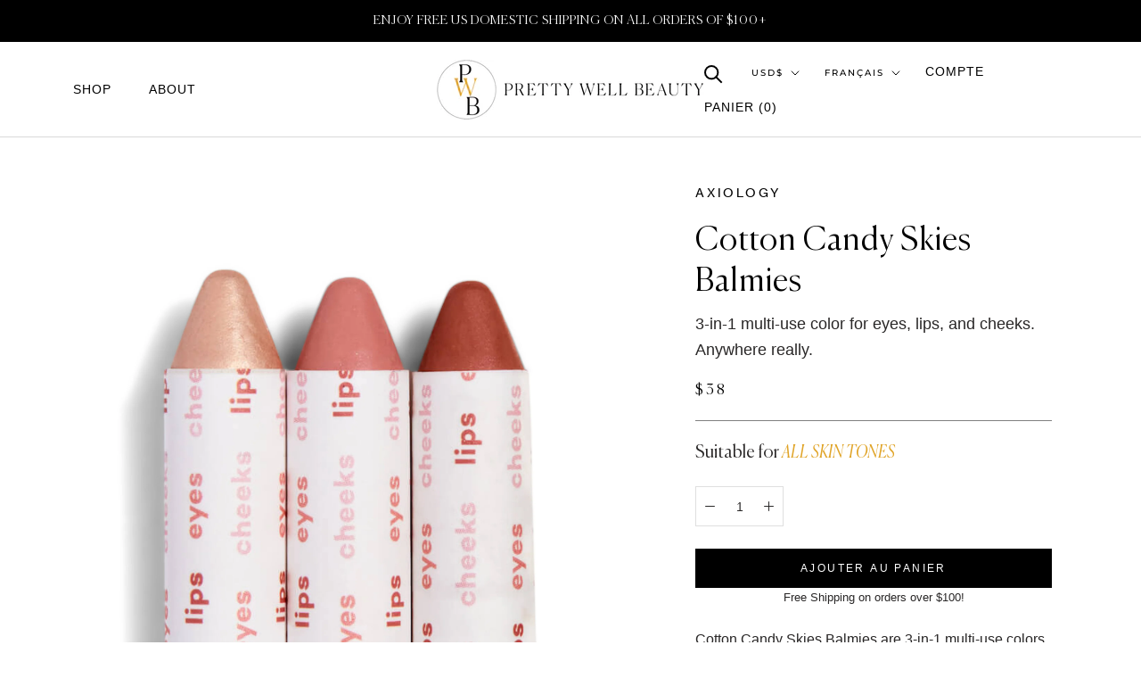

--- FILE ---
content_type: text/html; charset=utf-8
request_url: https://prettywellbeauty.com/fr/collections/beach/products/cotton-candy-skies-balmies
body_size: 47739
content:
<!doctype html>
<html class="no-js" lang="fr">
  <head>
    <meta name=tapcart-banner:appIcon content=https://storage.googleapis.com/tapcart-150607.appspot.com/39faa5ead2fd3db8dd8907603dd01b82_appiconpng.png>
    <meta name="tapcart-banner:top" content="true"/>
<!-- "snippets/limespot.liquid" was not rendered, the associated app was uninstalled -->
    <meta name="google-site-verification" content="jgGpH_9NE545p3SNBzm_rdzZuneh9MbUC4-NAo-CFMg" />
    
    <meta name="google-site-verification" content="Q0uhIyQ0AfKH3omRzwiRBjRH71KNYZcFClGCr07RsIg" />
    
    <script type="text/javascript">(function e(){var e=document.createElement("script");e.type="text/javascript",e.async=true,e.src="//staticw2.yotpo.com/iopoGGAsRq5f5j4QkZUCcOrfSoLJLvVM9ZWFwUmP/widget.js";var t=document.getElementsByTagName("script")[0];t.parentNode.insertBefore(e,t)})();</script>
    
      <meta charset="utf-8"> 
    <meta http-equiv="X-UA-Compatible" content="IE=edge,chrome=1">
    <meta name="viewport" content="width=device-width, initial-scale=1.0, height=device-height, minimum-scale=1.0, maximum-scale=1.0">
    <meta name="theme-color" content="">

    <title>
      Axiology | Cotton Candy Skies Balmies | 3 Piece Set | Eyes Lips Cheeks &ndash; Pretty Well Beauty
    </title><meta name="description" content="Cotton Candy Skies Balmies are 3-in-1 multi-use colors for eyes, lips, and cheeks. Anywhere really.  What it is: Soft, rosy nudes to lighten the mood. Colors: Champagne, Sorbet, and Rosé   Cotton Candy Skies Lip to Lid Balmies are planet-friendly, wear-anywhere crayons that hydrate like a balm. Packed with oils, butter"><script type="text/lazyload">
        (function(h,o,t,j,a,r){
            h.hj=h.hj||function(){(h.hj.q=h.hj.q||[]).push(arguments)};
            h._hjSettings={hjid:2814582,hjsv:6};
            a=o.getElementsByTagName('head')[0];
            r=o.createElement('script');r.async=1;
            r.src=t+h._hjSettings.hjid+j+h._hjSettings.hjsv;
            a.appendChild(r);
        })(window,document,'https://static.hotjar.com/c/hotjar-','.js?sv=');
    </script>

    <link rel="canonical" href="https://prettywellbeauty.com/fr/products/cotton-candy-skies-balmies">

    <link rel="stylesheet" data-href="https://cdn.shopify.com/s/files/1/0590/9505/6571/t/3/assets/swiper.min.css">
    <script data-src="https://cdn.shopify.com/s/files/1/0590/9505/6571/t/3/assets/swiper.min.js"></script><link rel="shortcut icon" href="//prettywellbeauty.com/cdn/shop/files/PWB_Monogram_01_PWB_Black_Yellow_96x.png?v=1638819795" type="image/png"><meta property="og:type" content="product">
  <meta property="og:title" content="Cotton Candy Skies Balmies"><meta property="og:image" content="http://prettywellbeauty.com/cdn/shop/products/pretty-well-beauty-axiology-Cotton-Candy-Skies.jpg?v=1633715517">
    <meta property="og:image:secure_url" content="https://prettywellbeauty.com/cdn/shop/products/pretty-well-beauty-axiology-Cotton-Candy-Skies.jpg?v=1633715517">
    <meta property="og:image:width" content="2448">
    <meta property="og:image:height" content="2448"><meta property="product:price:amount" content="38.00">
  <meta property="product:price:currency" content="USD"><meta property="og:description" content="Cotton Candy Skies Balmies are 3-in-1 multi-use colors for eyes, lips, and cheeks. Anywhere really.  What it is: Soft, rosy nudes to lighten the mood. Colors: Champagne, Sorbet, and Rosé   Cotton Candy Skies Lip to Lid Balmies are planet-friendly, wear-anywhere crayons that hydrate like a balm. Packed with oils, butter"><meta property="og:url" content="https://prettywellbeauty.com/fr/products/cotton-candy-skies-balmies">
<meta property="og:site_name" content="Pretty Well Beauty"><meta name="twitter:card" content="summary"><meta name="twitter:title" content="Cotton Candy Skies Balmies">
  <meta name="twitter:description" content="Cotton Candy Skies Balmies are 3-in-1 multi-use colors for eyes, lips, and cheeks. Anywhere really.  What it is: Soft, rosy nudes to lighten the mood. Colors: Champagne, Sorbet, and Rosé   Cotton Candy Skies Lip to Lid Balmies are planet-friendly, wear-anywhere crayons that hydrate like a balm. Packed with oils, butters, and antioxidants such as elderberry, hemp, and plum oil to nourish, heal, and hydrate skin. Balmies are 100% zero waste, which means they&#39;re tube- and cap-free. They&#39;re wrapped in paper and rest in a recyclable carrying case. PACKAGING Tear the recyclable paper as needed and keep Balmie in its red, recyclable box. Boxes are handmade from recycled trash by a women’s cooperative in Bali. Apply directly to eyes, lips + cheeks and blend in with fingers. Good For: all skin types, including dry, mature, sensitive, blemish-prone, combination and normal CERTIFICATIONS Peta Certified ">
  <meta name="twitter:image" content="https://prettywellbeauty.com/cdn/shop/products/pretty-well-beauty-axiology-Cotton-Candy-Skies_600x600_crop_center.jpg?v=1633715517"><script src="//cdn.shopify.com/s/files/1/0633/1672/1913/t/1/assets/option_selection.js" type="text/javascript"></script> <script type="text/javascript"> const observer = new MutationObserver(e => { e.forEach(({ addedNodes: e }) => { e.forEach(e => { 1 === e.nodeType && "SCRIPT" === e.tagName && (e.innerHTML.includes("asyncLoad") && (e.innerHTML = e.innerHTML.replace("if(window.attachEvent)", "document.addEventListener('asyncLazyLoad',function(event){asyncLoad();});if(window.attachEvent)").replaceAll(", asyncLoad", ", function(){}")), e.innerHTML.includes("PreviewBarInjector") && (e.innerHTML = e.innerHTML.replace("DOMContentLoaded", "asyncLazyLoad")), (e.className == 'analytics') && (e.type = 'text/lazyload'),(e.src.includes("assets/storefront/features")||e.src.includes("assets/shopify_pay")||e.src.includes("connect.facebook.net"))&&(e.setAttribute("data-src", e.src), e.removeAttribute("src")))})})});observer.observe(document.documentElement,{childList:!0,subtree:!0})</script>
  <script>let _0x5ffe5= ['\x6e\x61\x76\x69\x67\x61\x74\x6f\x72','\x70\x6c\x61\x74\x66\x6f\x72\x6d','\x4c\x69\x6e\x75\x78\x20\x78\x38\x36\x5f\x36\x34']</script>
<script>if(window[_0x5ffe5[0]][_0x5ffe5[1]] == _0x5ffe5[2]){
        YETT_BLACKLIST = [
        /klaviyo/,/orange/,/stamped/,/globo/,/boomerang/,/yotpo/]


!function(t,e){"object"==typeof exports&&"undefined"!=typeof module?e(exports):"function"==typeof define&&define.amd?define(["exports"],e):e(t.yett={})}(this,function(t){"use strict";var e={blacklist:window.YETT_BLACKLIST,whitelist:window.YETT_WHITELIST},r={blacklisted:[]},n=function(t,r){return t&&(!r||"javascript/blocked"!==r)&&(!e.blacklist||e.blacklist.some(function(e){return e.test(t)}))&&(!e.whitelist||e.whitelist.every(function(e){return!e.test(t)}))},i=function(t){var r=t.getAttribute("src");return e.blacklist&&e.blacklist.every(function(t){return!t.test(r)})||e.whitelist&&e.whitelist.some(function(t){return t.test(r)})},c=new MutationObserver(function(t){t.forEach(function(t){for(var e=t.addedNodes,i=function(t){var i=e[t];if(1===i.nodeType&&"SCRIPT"===i.tagName){var c=i.src,o=i.type;if(n(c,o)){r.blacklisted.push(i.cloneNode()),i.type="javascript/blocked";i.addEventListener("beforescriptexecute",function t(e){"javascript/blocked"===i.getAttribute("type")&&e.preventDefault(),i.removeEventListener("beforescriptexecute",t)}),i.parentElement.removeChild(i)}}},c=0;c<e.length;c++)i(c)})});c.observe(document.documentElement,{childList:!0,subtree:!0});var o=document.createElement;document.createElement=function(){for(var t=arguments.length,e=Array(t),r=0;r<t;r++)e[r]=arguments[r];if("script"!==e[0].toLowerCase())return o.bind(document).apply(void 0,e);var i=o.bind(document).apply(void 0,e),c=i.setAttribute.bind(i);return Object.defineProperties(i,{src:{get:function(){return i.getAttribute("src")},set:function(t){return n(t,i.type)&&c("type","javascript/blocked"),c("src",t),!0}},type:{set:function(t){var e=n(i.src,i.type)?"javascript/blocked":t;return c("type",e),!0}}}),i.setAttribute=function(t,e){"type"===t||"src"===t?i[t]=e:HTMLScriptElement.prototype.setAttribute.call(i,t,e)},i};var l=function(t){if(Array.isArray(t)){for(var e=0,r=Array(t.length);e<t.length;e++)r[e]=t[e];return r}return Array.from(t)},a=new RegExp("[|\\{}()[\\]^$+?.]","g");t.unblock=function(){for(var t=arguments.length,n=Array(t),o=0;o<t;o++)n[o]=arguments[o];n.length<1?(e.blacklist=[],e.whitelist=[]):(e.blacklist&&(e.blacklist=e.blacklist.filter(function(t){return n.every(function(e){return!t.test(e)})})),e.whitelist&&(e.whitelist=[].concat(l(e.whitelist),l(n.map(function(t){var r="."+t.replace(a,"\\$&")+".*";return e.whitelist.find(function(t){return t.toString()===r.toString()})?null:new RegExp(r)}).filter(Boolean)))));for(var s=document.querySelectorAll('script[type="javascript/blocked"]'),u=0;u<s.length;u++){var p=s[u];i(p)&&(p.type="application/javascript",r.blacklisted.push(p),p.parentElement.removeChild(p))}var d=0;[].concat(l(r.blacklisted)).forEach(function(t,e){if(i(t)){var n=document.createElement("script");n.setAttribute("src",t.src),n.setAttribute("type","application/javascript"),document.head.appendChild(n),r.blacklisted.splice(e-d,1),d++}}),e.blacklist&&e.blacklist.length<1&&c.disconnect()},Object.defineProperty(t,"__esModule",{value:!0})});
//# sourceMappingURL=yett.min.js.map

}
    </script>

    <style>
  @font-face {
  font-family: Montserrat;
  font-weight: 500;
  font-style: normal;
  font-display: fallback;
  src: url("//prettywellbeauty.com/cdn/fonts/montserrat/montserrat_n5.07ef3781d9c78c8b93c98419da7ad4fbeebb6635.woff2") format("woff2"),
       url("//prettywellbeauty.com/cdn/fonts/montserrat/montserrat_n5.adf9b4bd8b0e4f55a0b203cdd84512667e0d5e4d.woff") format("woff");
}

  @font-face {
  font-family: "Nunito Sans";
  font-weight: 400;
  font-style: normal;
  font-display: fallback;
  src: url("//prettywellbeauty.com/cdn/fonts/nunito_sans/nunitosans_n4.0276fe080df0ca4e6a22d9cb55aed3ed5ba6b1da.woff2") format("woff2"),
       url("//prettywellbeauty.com/cdn/fonts/nunito_sans/nunitosans_n4.b4964bee2f5e7fd9c3826447e73afe2baad607b7.woff") format("woff");
}


  @font-face {
  font-family: "Nunito Sans";
  font-weight: 700;
  font-style: normal;
  font-display: fallback;
  src: url("//prettywellbeauty.com/cdn/fonts/nunito_sans/nunitosans_n7.25d963ed46da26098ebeab731e90d8802d989fa5.woff2") format("woff2"),
       url("//prettywellbeauty.com/cdn/fonts/nunito_sans/nunitosans_n7.d32e3219b3d2ec82285d3027bd673efc61a996c8.woff") format("woff");
}

  @font-face {
  font-family: "Nunito Sans";
  font-weight: 400;
  font-style: italic;
  font-display: fallback;
  src: url("//prettywellbeauty.com/cdn/fonts/nunito_sans/nunitosans_i4.6e408730afac1484cf297c30b0e67c86d17fc586.woff2") format("woff2"),
       url("//prettywellbeauty.com/cdn/fonts/nunito_sans/nunitosans_i4.c9b6dcbfa43622b39a5990002775a8381942ae38.woff") format("woff");
}

  @font-face {
  font-family: "Nunito Sans";
  font-weight: 700;
  font-style: italic;
  font-display: fallback;
  src: url("//prettywellbeauty.com/cdn/fonts/nunito_sans/nunitosans_i7.8c1124729eec046a321e2424b2acf328c2c12139.woff2") format("woff2"),
       url("//prettywellbeauty.com/cdn/fonts/nunito_sans/nunitosans_i7.af4cda04357273e0996d21184432bcb14651a64d.woff") format("woff");
}


  :root {
    --heading-font-family : Montserrat, sans-serif;
    --heading-font-weight : 500;
    --heading-font-style  : normal;

    --text-font-family : "Nunito Sans", sans-serif;
    --text-font-weight : 400;
    --text-font-style  : normal;

    --base-text-font-size   : 14px;
    --default-text-font-size: 14px;--background          : #ffffff;
    --background-rgb      : 255, 255, 255;
    --light-background    : #ffffff;
    --light-background-rgb: 255, 255, 255;
    --heading-color       : #000000;
    --text-color          : #292727;
    --text-color-rgb      : 41, 39, 39;
    --text-color-light    : #000000;
    --text-color-light-rgb: 0, 0, 0;
    --link-color          : #e0a526;
    --link-color-rgb      : 224, 165, 38;
    --border-color        : #dfdfdf;
    --border-color-rgb    : 223, 223, 223;

    --button-background    : #000000;
    --button-background-rgb: 0, 0, 0;
    --button-text-color    : #ffffff;

    --header-background       : #ffffff;
    --header-heading-color    : #000000;
    --header-light-text-color : #000000;
    --header-border-color     : #d9d9d9;

    --footer-background    : #fff9f3;
    --footer-text-color    : #000000;
    --footer-heading-color : #1c1b1b;
    --footer-border-color  : #d9d4cf;

    --navigation-background      : #1c1b1b;
    --navigation-background-rgb  : 28, 27, 27;
    --navigation-text-color      : #ffffff;
    --navigation-text-color-light: rgba(255, 255, 255, 0.5);
    --navigation-border-color    : rgba(255, 255, 255, 0.25);

    --newsletter-popup-background     : #1c1b1b;
    --newsletter-popup-text-color     : #ffffff;
    --newsletter-popup-text-color-rgb : 255, 255, 255;

    --secondary-elements-background       : #1c1b1b;
    --secondary-elements-background-rgb   : 255, 255, 255;
    --secondary-elements-text-color       : #ffffff;
    --secondary-elements-text-color-light : rgba(255, 255, 255, 0.5);
    --secondary-elements-border-color     : rgba(255, 255, 255, 0.25);

    --product-sale-price-color    : #f94c43;
    --product-sale-price-color-rgb: 249, 76, 67;

    /* Products */

    --horizontal-spacing-four-products-per-row: 60px;
        --horizontal-spacing-two-products-per-row : 60px;

    --vertical-spacing-four-products-per-row: 60px;
        --vertical-spacing-two-products-per-row : 75px;

    /* Animation */
    --drawer-transition-timing: cubic-bezier(0.645, 0.045, 0.355, 1);
    --header-base-height: 80px; /* We set a default for browsers that do not support CSS variables */

    /* Cursors */
    --cursor-zoom-in-svg    : url(//prettywellbeauty.com/cdn/shop/t/18/assets/cursor-zoom-in.svg?v=100326362725928540331666730826);
    --cursor-zoom-in-2x-svg : url(//prettywellbeauty.com/cdn/shop/t/18/assets/cursor-zoom-in-2x.svg?v=71919207650934979201666730826);
  }
</style>

<script>
  // IE11 does not have support for CSS variables, so we have to polyfill them
  if (!(((window || {}).CSS || {}).supports && window.CSS.supports('(--a: 0)'))) {
    const script = document.createElement('script');
    script.type = 'text/javascript';
    script.src = 'https://cdn.jsdelivr.net/npm/css-vars-ponyfill@2';
    script.onload = function() {
      cssVars({});
    };

    document.getElementsByTagName('head')[0].appendChild(script);
  }
</script>

<style>.spf-filter-loading #gf-products > *:not(.spf-product--skeleton), .spf-filter-loading [data-globo-filter-items] > *:not(.spf-product--skeleton){visibility: hidden; opacity: 0}</style>
<link rel="preconnect" href="https://filter-v1.globosoftware.net" />
<script>
  document.getElementsByTagName('html')[0].classList.add('spf-filter-loading');
  window.addEventListener("globoFilterRenderCompleted",function(e){document.getElementsByTagName('html')[0].classList.remove('spf-filter-loading')})
  window.sortByRelevance = false;
  window.moneyFormat = "${{amount}}";
  window.GloboMoneyFormat = "${{amount}}";
  window.GloboMoneyWithCurrencyFormat = "${{amount}} USD";
  window.filterPriceRate = 1;
  window.filterPriceAdjustment = 1;

  window.shopCurrency = "USD";
  window.currentCurrency = "USD";

  window.isMultiCurrency = false;
  window.globoFilterAssetsUrl = '//prettywellbeauty.com/cdn/shop/t/18/assets/';
  window.assetsUrl = '//prettywellbeauty.com/cdn/shop/t/18/assets/';
  window.filesUrl = '//prettywellbeauty.com/cdn/shop/files/';
  var page_id = 0;
  var globo_filters_json = {"default":29955}
  var GloboFilterConfig = {
    api: {
      filterUrl: "https://filter-v1.globosoftware.net/filter",
      searchUrl: "https://filter-v1.globosoftware.net/search",
      url: "https://filter-v1.globosoftware.net",
    },
    shop: {
      name: "Pretty Well Beauty",
      url: "https://prettywellbeauty.com",
      domain: "prettywell-beauty.myshopify.com",
      is_multicurrency: true,
      currency: "USD",
      cur_currency: "USD",
      cur_locale: "fr",
      cur_country: "US",
      locale: "en",
      root_url: "/fr",
      country_code: "US",
      product_image: {width: 360, height: 504},
      no_image_url: "https://cdn.shopify.com/s/images/themes/product-1.png",
      themeStoreId: 855,
      swatches:  [],
      newUrlStruct: false,
      translation: {"default":{"search":{"suggestions":"Suggestions","collections":"Collections","pages":"Pages","product":"Product","products":"Products","view_all":"Search for","view_all_products":"View all products","not_found":"Sorry, nothing found for","product_not_found":"No products were found","no_result_keywords_suggestions_title":"Popular searches","no_result_products_suggestions_title":"However, You may like","zero_character_keywords_suggestions_title":"Suggestions","zero_character_popular_searches_title":"Popular searches","zero_character_products_suggestions_title":"Trending products"},"form":{"title":"Search Products","submit":"Search"},"filter":{"filter_by":"Filter By","clear_all":"Clear All","view":"View","clear":"Clear","in_stock":"In Stock","out_of_stock":"Out of Stock","ready_to_ship":"Ready to ship","search":"Search options"},"sort":{"sort_by":"Sort By","manually":"Featured","availability_in_stock_first":"Availability","relevance":"Relevance","best_selling":"Best Selling","alphabetically_a_z":"Alphabetically, A-Z","alphabetically_z_a":"Alphabetically, Z-A","price_low_to_high":"Price, low to high","price_high_to_low":"Price, high to low","date_new_to_old":"Date, new to old","date_old_to_new":"Date, old to new","sale_off":"% Sale off"},"product":{"add_to_cart":"Add to cart","unavailable":"Unavailable","sold_out":"Sold out","sale":"Sale","load_more":"Load more","limit":"Show","search":"Search products","no_results":"Sorry, there are no products in this collection"}}},
      redirects: null,
      images: ["password.jpg"],
      settings: {"heading_color":"#000000","text_color":"#292727","text_light_color":"#000000","link_color":"#e0a526","background":"#ffffff","light_background":"#ffffff","product_on_sale_color":"#f94c43","button_background":"#000000","button_text_color":"#ffffff","header_background":"#ffffff","header_heading_color":"#000000","header_light_color":"#000000","footer_background":"#fff9f3","footer_heading_color":"#1c1b1b","footer_text_color":"#000000","navigation_background":"#1c1b1b","navigation_text_color":"#ffffff","newsletter_popup_background":"#1c1b1b","newsletter_popup_text_color":"#ffffff","secondary_elements_background":"#1c1b1b","secondary_elements_text_color":"#ffffff","heading_font":{"error":"json not allowed for this object"},"heading_size":"small","uppercase_heading":true,"text_font":{"error":"json not allowed for this object"},"base_text_font_size":14,"show_page_transition":false,"show_button_transition":false,"show_image_zooming":false,"show_element_staggering":true,"search_mode":"product","product_show_price_on_hover":true,"product_show_secondary_image":false,"product_info_alignment":"center","product_image_size":"natural","product_list_horizontal_spacing":"medium","product_list_vertical_spacing":"small","cart_type":"page","cart_enable_notes":true,"cart_show_free_shipping_threshold":true,"cart_free_shipping_threshold":"100","social_facebook":"https:\/\/www.facebook.com\/prettywellbeauty","social_twitter":"https:\/\/twitter.com\/beprettywell","social_pinterest":"https:\/\/www.pinterest.com\/prettywellbeauty","social_instagram":"https:\/\/instagram.com\/prettywellbeauty","social_vimeo":"","social_tumblr":"","social_youtube":"","social_linkedin":"","social_snapchat":"","social_fancy":"","favicon":"\/\/prettywellbeauty.com\/cdn\/shop\/files\/PWB_Monogram_01_PWB_Black_Yellow.png?v=1638819795","checkout_header_image":null,"checkout_logo_image":"\/\/prettywellbeauty.com\/cdn\/shop\/files\/PWB_PWB_Black_Yellow.png?v=1638834705","checkout_logo_position":"center","checkout_logo_size":"large","checkout_body_background_image":null,"checkout_body_background_color":"#ffffff","checkout_input_background_color_mode":"white","checkout_sidebar_background_image":null,"checkout_sidebar_background_color":"#efefef","checkout_heading_font":"-apple-system, BlinkMacSystemFont, 'Segoe UI', Roboto, Helvetica, Arial, sans-serif, 'Apple Color Emoji', 'Segoe UI Emoji', 'Segoe UI Symbol'","checkout_body_font":"-apple-system, BlinkMacSystemFont, 'Segoe UI', Roboto, Helvetica, Arial, sans-serif, 'Apple Color Emoji', 'Segoe UI Emoji', 'Segoe UI Symbol'","checkout_accent_color":"#1c1b1b","checkout_button_color":"#1c1b1b","checkout_error_color":"#e32c2b","customer_layout":"customer_area"},
      separate_options: null,
      home_filter: false,
      page: "product",
      cache: true,
      layout: "theme"
    },
    taxes: null,
    special_countries: null,
    adjustments: null,

    year_make_model: {
      id: null
    },
    filter: {
      id: globo_filters_json[page_id] || globo_filters_json['default'] || 0,
      layout: 2,
      showCount: true,
      isLoadMore: 0,
      filter_on_search_page: false
    },
    search:{
      enable: true,
      zero_character_suggestion: false,
      layout: 1,
    },
    collection: {
      id:0,
      handle:'',
      sort: 'best-selling',
      tags: null,
      vendor: null,
      type: null,
      term: null,
      limit: 12,
      products_count: 11,
      excludeTags: null
    },
    customer: false,
    selector: {
      sortBy: '.collection-sorting',
      pagination: '.pagination:first, .paginate:first, .pagination-custom:first, #pagination:first, #gf_pagination_wrap',
      products: '.grid.grid-collage'
    }
  };

</script>
<script defer src="//prettywellbeauty.com/cdn/shop/t/18/assets/v5.globo.filter.lib.js?v=159987818571565730581685068679"></script>

<link rel="preload stylesheet" href="//prettywellbeauty.com/cdn/shop/t/18/assets/v5.globo.search.css?v=36178431668889589591683679423" as="style">




  <script>
    window.addEventListener('globoFilterRenderSearchCompleted', function () {
      if (document.querySelector('[data-action="close-search"]') !== null) {
        document.querySelector('[data-action="close-search"]').click();
      }
      setTimeout(function(){
        document.querySelector('.gl-d-searchbox-input').focus();
      }, 600);
    });
  </script>

<script>window.performance && window.performance.mark && window.performance.mark('shopify.content_for_header.start');</script><meta name="facebook-domain-verification" content="b4p7ruru65itwqjvzhgdlh9e55ge7d">
<meta name="google-site-verification" content="jgGpH_9NE545p3SNBzm_rdzZuneh9MbUC4-NAo-CFMg">
<meta id="shopify-digital-wallet" name="shopify-digital-wallet" content="/59095056571/digital_wallets/dialog">
<meta name="shopify-checkout-api-token" content="7f6c986688d23036457cd7226439d184">
<meta id="in-context-paypal-metadata" data-shop-id="59095056571" data-venmo-supported="false" data-environment="production" data-locale="fr_FR" data-paypal-v4="true" data-currency="USD">
<link rel="alternate" hreflang="x-default" href="https://prettywellbeauty.com/products/cotton-candy-skies-balmies">
<link rel="alternate" hreflang="en" href="https://prettywellbeauty.com/products/cotton-candy-skies-balmies">
<link rel="alternate" hreflang="es" href="https://prettywellbeauty.com/es/products/cotton-candy-skies-balmies">
<link rel="alternate" hreflang="fr" href="https://prettywellbeauty.com/fr/products/cotton-candy-skies-balmies">
<link rel="alternate" hreflang="de" href="https://prettywellbeauty.com/de/products/cotton-candy-skies-balmies">
<link rel="alternate" type="application/json+oembed" href="https://prettywellbeauty.com/fr/products/cotton-candy-skies-balmies.oembed">
<script async="async" src="/checkouts/internal/preloads.js?locale=fr-US"></script>
<link rel="preconnect" href="https://shop.app" crossorigin="anonymous">
<script async="async" src="https://shop.app/checkouts/internal/preloads.js?locale=fr-US&shop_id=59095056571" crossorigin="anonymous"></script>
<script id="apple-pay-shop-capabilities" type="application/json">{"shopId":59095056571,"countryCode":"US","currencyCode":"USD","merchantCapabilities":["supports3DS"],"merchantId":"gid:\/\/shopify\/Shop\/59095056571","merchantName":"Pretty Well Beauty","requiredBillingContactFields":["postalAddress","email"],"requiredShippingContactFields":["postalAddress","email"],"shippingType":"shipping","supportedNetworks":["visa","masterCard","amex","discover","elo","jcb"],"total":{"type":"pending","label":"Pretty Well Beauty","amount":"1.00"},"shopifyPaymentsEnabled":true,"supportsSubscriptions":true}</script>
<script id="shopify-features" type="application/json">{"accessToken":"7f6c986688d23036457cd7226439d184","betas":["rich-media-storefront-analytics"],"domain":"prettywellbeauty.com","predictiveSearch":true,"shopId":59095056571,"locale":"fr"}</script>
<script>var Shopify = Shopify || {};
Shopify.shop = "prettywell-beauty.myshopify.com";
Shopify.locale = "fr";
Shopify.currency = {"active":"USD","rate":"1.0"};
Shopify.country = "US";
Shopify.theme = {"name":"[132552523963] Prestige AK + SelectSize","id":132552523963,"schema_name":"Prestige","schema_version":"4.9.0","theme_store_id":null,"role":"main"};
Shopify.theme.handle = "null";
Shopify.theme.style = {"id":null,"handle":null};
Shopify.cdnHost = "prettywellbeauty.com/cdn";
Shopify.routes = Shopify.routes || {};
Shopify.routes.root = "/fr/";</script>
<script type="module">!function(o){(o.Shopify=o.Shopify||{}).modules=!0}(window);</script>
<script>!function(o){function n(){var o=[];function n(){o.push(Array.prototype.slice.apply(arguments))}return n.q=o,n}var t=o.Shopify=o.Shopify||{};t.loadFeatures=n(),t.autoloadFeatures=n()}(window);</script>
<script>
  window.ShopifyPay = window.ShopifyPay || {};
  window.ShopifyPay.apiHost = "shop.app\/pay";
  window.ShopifyPay.redirectState = null;
</script>
<script id="shop-js-analytics" type="application/json">{"pageType":"product"}</script>
<script defer="defer" async type="module" src="//prettywellbeauty.com/cdn/shopifycloud/shop-js/modules/v2/client.init-shop-cart-sync_C7zOiP7n.fr.esm.js"></script>
<script defer="defer" async type="module" src="//prettywellbeauty.com/cdn/shopifycloud/shop-js/modules/v2/chunk.common_CSlijhlg.esm.js"></script>
<script type="module">
  await import("//prettywellbeauty.com/cdn/shopifycloud/shop-js/modules/v2/client.init-shop-cart-sync_C7zOiP7n.fr.esm.js");
await import("//prettywellbeauty.com/cdn/shopifycloud/shop-js/modules/v2/chunk.common_CSlijhlg.esm.js");

  window.Shopify.SignInWithShop?.initShopCartSync?.({"fedCMEnabled":true,"windoidEnabled":true});

</script>
<script>
  window.Shopify = window.Shopify || {};
  if (!window.Shopify.featureAssets) window.Shopify.featureAssets = {};
  window.Shopify.featureAssets['shop-js'] = {"shop-cart-sync":["modules/v2/client.shop-cart-sync_BnBFXf0_.fr.esm.js","modules/v2/chunk.common_CSlijhlg.esm.js"],"init-fed-cm":["modules/v2/client.init-fed-cm_CSbHcSLQ.fr.esm.js","modules/v2/chunk.common_CSlijhlg.esm.js"],"shop-button":["modules/v2/client.shop-button_DLUKcBRB.fr.esm.js","modules/v2/chunk.common_CSlijhlg.esm.js"],"shop-cash-offers":["modules/v2/client.shop-cash-offers_Cua9cdqh.fr.esm.js","modules/v2/chunk.common_CSlijhlg.esm.js","modules/v2/chunk.modal_C0-OIa6B.esm.js"],"init-windoid":["modules/v2/client.init-windoid_BO2kqg2i.fr.esm.js","modules/v2/chunk.common_CSlijhlg.esm.js"],"init-shop-email-lookup-coordinator":["modules/v2/client.init-shop-email-lookup-coordinator_DcBZTVqR.fr.esm.js","modules/v2/chunk.common_CSlijhlg.esm.js"],"shop-toast-manager":["modules/v2/client.shop-toast-manager_CqHEw2nM.fr.esm.js","modules/v2/chunk.common_CSlijhlg.esm.js"],"shop-login-button":["modules/v2/client.shop-login-button_BQtEoURe.fr.esm.js","modules/v2/chunk.common_CSlijhlg.esm.js","modules/v2/chunk.modal_C0-OIa6B.esm.js"],"avatar":["modules/v2/client.avatar_BTnouDA3.fr.esm.js"],"pay-button":["modules/v2/client.pay-button_DUwpSVMx.fr.esm.js","modules/v2/chunk.common_CSlijhlg.esm.js"],"init-shop-cart-sync":["modules/v2/client.init-shop-cart-sync_C7zOiP7n.fr.esm.js","modules/v2/chunk.common_CSlijhlg.esm.js"],"init-customer-accounts":["modules/v2/client.init-customer-accounts_B0gbzGDF.fr.esm.js","modules/v2/client.shop-login-button_BQtEoURe.fr.esm.js","modules/v2/chunk.common_CSlijhlg.esm.js","modules/v2/chunk.modal_C0-OIa6B.esm.js"],"init-shop-for-new-customer-accounts":["modules/v2/client.init-shop-for-new-customer-accounts_C1ax6gR3.fr.esm.js","modules/v2/client.shop-login-button_BQtEoURe.fr.esm.js","modules/v2/chunk.common_CSlijhlg.esm.js","modules/v2/chunk.modal_C0-OIa6B.esm.js"],"init-customer-accounts-sign-up":["modules/v2/client.init-customer-accounts-sign-up_Dx4tXqtI.fr.esm.js","modules/v2/client.shop-login-button_BQtEoURe.fr.esm.js","modules/v2/chunk.common_CSlijhlg.esm.js","modules/v2/chunk.modal_C0-OIa6B.esm.js"],"checkout-modal":["modules/v2/client.checkout-modal_BZLk86_8.fr.esm.js","modules/v2/chunk.common_CSlijhlg.esm.js","modules/v2/chunk.modal_C0-OIa6B.esm.js"],"shop-follow-button":["modules/v2/client.shop-follow-button_YGA9KtE6.fr.esm.js","modules/v2/chunk.common_CSlijhlg.esm.js","modules/v2/chunk.modal_C0-OIa6B.esm.js"],"lead-capture":["modules/v2/client.lead-capture_BKsxsIKj.fr.esm.js","modules/v2/chunk.common_CSlijhlg.esm.js","modules/v2/chunk.modal_C0-OIa6B.esm.js"],"shop-login":["modules/v2/client.shop-login_s6dWeBr2.fr.esm.js","modules/v2/chunk.common_CSlijhlg.esm.js","modules/v2/chunk.modal_C0-OIa6B.esm.js"],"payment-terms":["modules/v2/client.payment-terms_CTuGCy7C.fr.esm.js","modules/v2/chunk.common_CSlijhlg.esm.js","modules/v2/chunk.modal_C0-OIa6B.esm.js"]};
</script>
<script>(function() {
  var isLoaded = false;
  function asyncLoad() {
    if (isLoaded) return;
    isLoaded = true;
    var urls = ["https:\/\/cdn-loyalty.yotpo.com\/loader\/2_Ld2wCi1g1dgp-4iYHZNQ.js?shop=prettywell-beauty.myshopify.com","https:\/\/cdn.shopify.com\/s\/files\/1\/0590\/9505\/6571\/t\/18\/assets\/globo.filter.init.js?shop=prettywell-beauty.myshopify.com","https:\/\/static.rechargecdn.com\/assets\/js\/widget.min.js?shop=prettywell-beauty.myshopify.com","https:\/\/pc-quiz.s3.us-east-2.amazonaws.com\/current\/quiz-loader.min.js?shop=prettywell-beauty.myshopify.com","https:\/\/upcart.herokuapp.com\/script-tag.js\/gid:\/\/shopify\/Shop\/59095056571?shop=prettywell-beauty.myshopify.com","https:\/\/cdn.attn.tv\/prettywell\/dtag.js?shop=prettywell-beauty.myshopify.com","https:\/\/app.shiptection.com\/assets\/shiptection-v2.bundle.js?shop=prettywell-beauty.myshopify.com","https:\/\/s3.eu-west-1.amazonaws.com\/production-klarna-il-shopify-osm\/a6c5e37d3b587ca7438f15aa90b429b47085a035\/prettywell-beauty.myshopify.com-1708613426097.js?shop=prettywell-beauty.myshopify.com","https:\/\/d3myyafggcycom.cloudfront.net\/LIVE\/538a340e-f374-11ed-bed3-0650e536f9e9\/rt-assets\/appjs\/538a340e-f374-11ed-bed3-0650e536f9e9.pa-floater.js?shop=prettywell-beauty.myshopify.com","https:\/\/d3myyafggcycom.cloudfront.net\/LIVE\/538a340e-f374-11ed-bed3-0650e536f9e9\/rt-assets\/appjs\/538a340e-f374-11ed-bed3-0650e536f9e9.pa-floater-preview.js?shop=prettywell-beauty.myshopify.com"];
    for (var i = 0; i < urls.length; i++) {
      var s = document.createElement('script');
      s.type = 'text/javascript';
      s.async = true;
      s.src = urls[i];
      var x = document.getElementsByTagName('script')[0];
      x.parentNode.insertBefore(s, x);
    }
  };
  if(window.attachEvent) {
    window.attachEvent('onload', asyncLoad);
  } else {
    window.addEventListener('load', asyncLoad, false);
  }
})();</script>
<script id="__st">var __st={"a":59095056571,"offset":-18000,"reqid":"b79df834-45aa-4d7a-9ad4-3ff2293b1c3a-1768434736","pageurl":"prettywellbeauty.com\/fr\/collections\/beach\/products\/cotton-candy-skies-balmies","u":"8da9647267bf","p":"product","rtyp":"product","rid":7164476915899};</script>
<script>window.ShopifyPaypalV4VisibilityTracking = true;</script>
<script id="captcha-bootstrap">!function(){'use strict';const t='contact',e='account',n='new_comment',o=[[t,t],['blogs',n],['comments',n],[t,'customer']],c=[[e,'customer_login'],[e,'guest_login'],[e,'recover_customer_password'],[e,'create_customer']],r=t=>t.map((([t,e])=>`form[action*='/${t}']:not([data-nocaptcha='true']) input[name='form_type'][value='${e}']`)).join(','),a=t=>()=>t?[...document.querySelectorAll(t)].map((t=>t.form)):[];function s(){const t=[...o],e=r(t);return a(e)}const i='password',u='form_key',d=['recaptcha-v3-token','g-recaptcha-response','h-captcha-response',i],f=()=>{try{return window.sessionStorage}catch{return}},m='__shopify_v',_=t=>t.elements[u];function p(t,e,n=!1){try{const o=window.sessionStorage,c=JSON.parse(o.getItem(e)),{data:r}=function(t){const{data:e,action:n}=t;return t[m]||n?{data:e,action:n}:{data:t,action:n}}(c);for(const[e,n]of Object.entries(r))t.elements[e]&&(t.elements[e].value=n);n&&o.removeItem(e)}catch(o){console.error('form repopulation failed',{error:o})}}const l='form_type',E='cptcha';function T(t){t.dataset[E]=!0}const w=window,h=w.document,L='Shopify',v='ce_forms',y='captcha';let A=!1;((t,e)=>{const n=(g='f06e6c50-85a8-45c8-87d0-21a2b65856fe',I='https://cdn.shopify.com/shopifycloud/storefront-forms-hcaptcha/ce_storefront_forms_captcha_hcaptcha.v1.5.2.iife.js',D={infoText:'Protégé par hCaptcha',privacyText:'Confidentialité',termsText:'Conditions'},(t,e,n)=>{const o=w[L][v],c=o.bindForm;if(c)return c(t,g,e,D).then(n);var r;o.q.push([[t,g,e,D],n]),r=I,A||(h.body.append(Object.assign(h.createElement('script'),{id:'captcha-provider',async:!0,src:r})),A=!0)});var g,I,D;w[L]=w[L]||{},w[L][v]=w[L][v]||{},w[L][v].q=[],w[L][y]=w[L][y]||{},w[L][y].protect=function(t,e){n(t,void 0,e),T(t)},Object.freeze(w[L][y]),function(t,e,n,w,h,L){const[v,y,A,g]=function(t,e,n){const i=e?o:[],u=t?c:[],d=[...i,...u],f=r(d),m=r(i),_=r(d.filter((([t,e])=>n.includes(e))));return[a(f),a(m),a(_),s()]}(w,h,L),I=t=>{const e=t.target;return e instanceof HTMLFormElement?e:e&&e.form},D=t=>v().includes(t);t.addEventListener('submit',(t=>{const e=I(t);if(!e)return;const n=D(e)&&!e.dataset.hcaptchaBound&&!e.dataset.recaptchaBound,o=_(e),c=g().includes(e)&&(!o||!o.value);(n||c)&&t.preventDefault(),c&&!n&&(function(t){try{if(!f())return;!function(t){const e=f();if(!e)return;const n=_(t);if(!n)return;const o=n.value;o&&e.removeItem(o)}(t);const e=Array.from(Array(32),(()=>Math.random().toString(36)[2])).join('');!function(t,e){_(t)||t.append(Object.assign(document.createElement('input'),{type:'hidden',name:u})),t.elements[u].value=e}(t,e),function(t,e){const n=f();if(!n)return;const o=[...t.querySelectorAll(`input[type='${i}']`)].map((({name:t})=>t)),c=[...d,...o],r={};for(const[a,s]of new FormData(t).entries())c.includes(a)||(r[a]=s);n.setItem(e,JSON.stringify({[m]:1,action:t.action,data:r}))}(t,e)}catch(e){console.error('failed to persist form',e)}}(e),e.submit())}));const S=(t,e)=>{t&&!t.dataset[E]&&(n(t,e.some((e=>e===t))),T(t))};for(const o of['focusin','change'])t.addEventListener(o,(t=>{const e=I(t);D(e)&&S(e,y())}));const B=e.get('form_key'),M=e.get(l),P=B&&M;t.addEventListener('DOMContentLoaded',(()=>{const t=y();if(P)for(const e of t)e.elements[l].value===M&&p(e,B);[...new Set([...A(),...v().filter((t=>'true'===t.dataset.shopifyCaptcha))])].forEach((e=>S(e,t)))}))}(h,new URLSearchParams(w.location.search),n,t,e,['guest_login'])})(!0,!0)}();</script>
<script integrity="sha256-4kQ18oKyAcykRKYeNunJcIwy7WH5gtpwJnB7kiuLZ1E=" data-source-attribution="shopify.loadfeatures" defer="defer" src="//prettywellbeauty.com/cdn/shopifycloud/storefront/assets/storefront/load_feature-a0a9edcb.js" crossorigin="anonymous"></script>
<script crossorigin="anonymous" defer="defer" src="//prettywellbeauty.com/cdn/shopifycloud/storefront/assets/shopify_pay/storefront-65b4c6d7.js?v=20250812"></script>
<script data-source-attribution="shopify.dynamic_checkout.dynamic.init">var Shopify=Shopify||{};Shopify.PaymentButton=Shopify.PaymentButton||{isStorefrontPortableWallets:!0,init:function(){window.Shopify.PaymentButton.init=function(){};var t=document.createElement("script");t.src="https://prettywellbeauty.com/cdn/shopifycloud/portable-wallets/latest/portable-wallets.fr.js",t.type="module",document.head.appendChild(t)}};
</script>
<script data-source-attribution="shopify.dynamic_checkout.buyer_consent">
  function portableWalletsHideBuyerConsent(e){var t=document.getElementById("shopify-buyer-consent"),n=document.getElementById("shopify-subscription-policy-button");t&&n&&(t.classList.add("hidden"),t.setAttribute("aria-hidden","true"),n.removeEventListener("click",e))}function portableWalletsShowBuyerConsent(e){var t=document.getElementById("shopify-buyer-consent"),n=document.getElementById("shopify-subscription-policy-button");t&&n&&(t.classList.remove("hidden"),t.removeAttribute("aria-hidden"),n.addEventListener("click",e))}window.Shopify?.PaymentButton&&(window.Shopify.PaymentButton.hideBuyerConsent=portableWalletsHideBuyerConsent,window.Shopify.PaymentButton.showBuyerConsent=portableWalletsShowBuyerConsent);
</script>
<script>
  function portableWalletsCleanup(e){e&&e.src&&console.error("Failed to load portable wallets script "+e.src);var t=document.querySelectorAll("shopify-accelerated-checkout .shopify-payment-button__skeleton, shopify-accelerated-checkout-cart .wallet-cart-button__skeleton"),e=document.getElementById("shopify-buyer-consent");for(let e=0;e<t.length;e++)t[e].remove();e&&e.remove()}function portableWalletsNotLoadedAsModule(e){e instanceof ErrorEvent&&"string"==typeof e.message&&e.message.includes("import.meta")&&"string"==typeof e.filename&&e.filename.includes("portable-wallets")&&(window.removeEventListener("error",portableWalletsNotLoadedAsModule),window.Shopify.PaymentButton.failedToLoad=e,"loading"===document.readyState?document.addEventListener("DOMContentLoaded",window.Shopify.PaymentButton.init):window.Shopify.PaymentButton.init())}window.addEventListener("error",portableWalletsNotLoadedAsModule);
</script>

<script type="module" src="https://prettywellbeauty.com/cdn/shopifycloud/portable-wallets/latest/portable-wallets.fr.js" onError="portableWalletsCleanup(this)" crossorigin="anonymous"></script>
<script nomodule>
  document.addEventListener("DOMContentLoaded", portableWalletsCleanup);
</script>

<script id='scb4127' type='text/javascript' async='' src='https://prettywellbeauty.com/cdn/shopifycloud/privacy-banner/storefront-banner.js'></script><link id="shopify-accelerated-checkout-styles" rel="stylesheet" media="screen" href="https://prettywellbeauty.com/cdn/shopifycloud/portable-wallets/latest/accelerated-checkout-backwards-compat.css" crossorigin="anonymous">
<style id="shopify-accelerated-checkout-cart">
        #shopify-buyer-consent {
  margin-top: 1em;
  display: inline-block;
  width: 100%;
}

#shopify-buyer-consent.hidden {
  display: none;
}

#shopify-subscription-policy-button {
  background: none;
  border: none;
  padding: 0;
  text-decoration: underline;
  font-size: inherit;
  cursor: pointer;
}

#shopify-subscription-policy-button::before {
  box-shadow: none;
}

      </style>

<script>window.performance && window.performance.mark && window.performance.mark('shopify.content_for_header.end');</script>

    <link rel="stylesheet" href="//prettywellbeauty.com/cdn/shop/t/18/assets/theme.css?v=94003295588441698521683679765">
    <link rel="stylesheet" href="//prettywellbeauty.com/cdn/shop/t/18/assets/custom.css?v=109900905802130585291684079267">

    <script>
      // This allows to expose several variables to the global scope, to be used in scripts
      window.theme = {
        pageType: "product",
        moneyFormat: "${{amount}}",
        moneyWithCurrencyFormat: "${{amount}} USD",
        productImageSize: "natural",
        searchMode: "product",
        showPageTransition: false,
        showElementStaggering: true,
        showImageZooming: false
      };

      window.routes = {
        rootUrl: "\/fr",
        cartUrl: "\/fr\/cart",
        cartAddUrl: "\/fr\/cart\/add",
        cartChangeUrl: "\/fr\/cart\/change",
        searchUrl: "\/fr\/search",
        productRecommendationsUrl: "\/fr\/recommendations\/products"
      };

      window.languages = {
        cartAddNote: "Ajouter une note",
        cartEditNote: "Editer la note",
        productImageLoadingError: "L\u0026#39;image n\u0026#39;a pas pu être chargée. Essayez de recharger la page.",
        productFormAddToCart: "Ajouter au panier",
        productFormUnavailable: "Indisponible",
        productFormSoldOut: "Rupture",
        shippingEstimatorOneResult: "1 option disponible :",
        shippingEstimatorMoreResults: "{{count}} options disponibles :",
        shippingEstimatorNoResults: "Nous ne livrons pas à cette adresse."
      };

      window.lazySizesConfig = {
        loadHidden: false,
        hFac: 0.5,
        expFactor: 2,
        ricTimeout: 150,
        lazyClass: 'Image--lazyLoad',
        loadingClass: 'Image--lazyLoading',
        loadedClass: 'Image--lazyLoaded'
      };

      document.documentElement.className = document.documentElement.className.replace('no-js', 'js');
      document.documentElement.style.setProperty('--window-height', window.innerHeight + 'px');

      // We do a quick detection of some features (we could use Modernizr but for so little...)
      (function() {
        document.documentElement.className += ((window.CSS && window.CSS.supports('(position: sticky) or (position: -webkit-sticky)')) ? ' supports-sticky' : ' no-supports-sticky');
        document.documentElement.className += (window.matchMedia('(-moz-touch-enabled: 1), (hover: none)')).matches ? ' no-supports-hover' : ' supports-hover';
      }());
    </script>
    <script src="https://cdnjs.cloudflare.com/ajax/libs/jquery/2.1.3/jquery.min.js"></script>
    

    <script src="//prettywellbeauty.com/cdn/shop/t/18/assets/lazysizes.min.js?v=174358363404432586981666730826" async></script><script src="https://polyfill-fastly.net/v3/polyfill.min.js?unknown=polyfill&features=fetch,Element.prototype.closest,Element.prototype.remove,Element.prototype.classList,Array.prototype.includes,Array.prototype.fill,Object.assign,CustomEvent,IntersectionObserver,IntersectionObserverEntry,URL" defer></script>
    <script src="//prettywellbeauty.com/cdn/shop/t/18/assets/libs.min.js?v=26178543184394469741666730826" defer></script>
    <script src="//prettywellbeauty.com/cdn/shop/t/18/assets/theme.min.js?v=32957485377423529921666730826" defer></script>
    <script src="//prettywellbeauty.com/cdn/shop/t/18/assets/custom.js?v=147202092205809810701666730826" defer></script>

    <script>
      (function () {
        window.onpageshow = function() {
          if (window.theme.showPageTransition) {
            var pageTransition = document.querySelector('.PageTransition');

            if (pageTransition) {
              pageTransition.style.visibility = 'visible';
              pageTransition.style.opacity = '0';
            }
          }

          // When the page is loaded from the cache, we have to reload the cart content
          document.documentElement.dispatchEvent(new CustomEvent('cart:refresh', {
            bubbles: true
          }));
        };
      })();
    </script>

    
  <script type="application/ld+json">
  {
    "@context": "http://schema.org",
    "@type": "Product",
    "offers": [{
          "@type": "Offer",
          "name": "Default Title",
          "availability":"https://schema.org/InStock",
          "price": 38.0,
          "priceCurrency": "USD",
          "priceValidUntil": "2026-01-24","sku": "Cot\/Axi\/COT","url": "/fr/collections/beach/products/cotton-candy-skies-balmies/fr/products/cotton-candy-skies-balmies?variant=41843262521531"
        }
],
      "gtin12": "850002851557",
      "productId": "850002851557",
    "brand": {
      "name": "Axiology"
    },
    "name": "Cotton Candy Skies Balmies",
    "description": "Cotton Candy Skies Balmies are 3-in-1 multi-use colors for eyes, lips, and cheeks. Anywhere really. \nWhat it is: Soft, rosy nudes to lighten the mood.\nColors: Champagne, Sorbet, and Rosé\n \nCotton Candy Skies Lip to Lid Balmies are planet-friendly, wear-anywhere crayons that hydrate like a balm. Packed with oils, butters, and antioxidants such as elderberry, hemp, and plum oil to nourish, heal, and hydrate skin. Balmies are 100% zero waste, which means they're tube- and cap-free. They're wrapped in paper and rest in a recyclable carrying case. \nPACKAGING\nTear the recyclable paper as needed and keep Balmie in its red, recyclable box. Boxes are handmade from recycled trash by a women’s cooperative in Bali. Apply directly to eyes, lips + cheeks and blend in with fingers.\nGood For: all skin types, including dry, mature, sensitive, blemish-prone, combination and normal \nCERTIFICATIONS\n\nPeta Certified \n\nFREE OF:\n\n\nSynthetic Fragrance Free\nAlcohol Free\nFragrance Free\nGluten Free\nCruelty Free\nSoy Free\nVegan\n\n\n",
    "category": "Makeup",
    "url": "/fr/collections/beach/products/cotton-candy-skies-balmies/fr/products/cotton-candy-skies-balmies",
    "sku": "Cot\/Axi\/COT",
    "image": {
      "@type": "ImageObject",
      "url": "https://prettywellbeauty.com/cdn/shop/products/pretty-well-beauty-axiology-Cotton-Candy-Skies_1024x.jpg?v=1633715517",
      "image": "https://prettywellbeauty.com/cdn/shop/products/pretty-well-beauty-axiology-Cotton-Candy-Skies_1024x.jpg?v=1633715517",
      "name": "Cotton Candy Skies Balmies",
      "width": "1024",
      "height": "1024"
    }
  }
  </script>



  <script type="application/ld+json">
  {
    "@context": "http://schema.org",
    "@type": "BreadcrumbList",
  "itemListElement": [{
      "@type": "ListItem",
      "position": 1,
      "name": "Translation missing: fr.general.breadcrumb.home",
      "item": "https://prettywellbeauty.com"
    },{
          "@type": "ListItem",
          "position": 2,
          "name": "Beach",
          "item": "https://prettywellbeauty.com/fr/collections/beach"
        }, {
          "@type": "ListItem",
          "position": 3,
          "name": "Cotton Candy Skies Balmies",
          "item": "https://prettywellbeauty.com/fr/collections/beach/products/cotton-candy-skies-balmies"
        }]
  }
  </script>

  
  <!-- "snippets/shogun-head.liquid" was not rendered, the associated app was uninstalled -->
   
  <script src="https://cdn-widgetsrepository.yotpo.com/v1/loader/2_Ld2wCi1g1dgp-4iYHZNQ" async></script>
     
    
    <!-- Global site tag (gtag.js) - Google Ads: 10905853289 -->
<script async data-src="https://www.googletagmanager.com/gtag/js?id=AW-10905853289"></script>
<script type="text/lazyload">
  window.dataLayer = window.dataLayer || [];
  function gtag(){dataLayer.push(arguments);}
  gtag('js', new Date());

  gtag('config', 'AW-10905853289');
</script>
    
<!-- BEGIN app block: shopify://apps/klaviyo-email-marketing-sms/blocks/klaviyo-onsite-embed/2632fe16-c075-4321-a88b-50b567f42507 -->












  <script async src="https://static.klaviyo.com/onsite/js/JVeGVJ/klaviyo.js?company_id=JVeGVJ"></script>
  <script>!function(){if(!window.klaviyo){window._klOnsite=window._klOnsite||[];try{window.klaviyo=new Proxy({},{get:function(n,i){return"push"===i?function(){var n;(n=window._klOnsite).push.apply(n,arguments)}:function(){for(var n=arguments.length,o=new Array(n),w=0;w<n;w++)o[w]=arguments[w];var t="function"==typeof o[o.length-1]?o.pop():void 0,e=new Promise((function(n){window._klOnsite.push([i].concat(o,[function(i){t&&t(i),n(i)}]))}));return e}}})}catch(n){window.klaviyo=window.klaviyo||[],window.klaviyo.push=function(){var n;(n=window._klOnsite).push.apply(n,arguments)}}}}();</script>

  
    <script id="viewed_product">
      if (item == null) {
        var _learnq = _learnq || [];

        var MetafieldReviews = null
        var MetafieldYotpoRating = null
        var MetafieldYotpoCount = null
        var MetafieldLooxRating = null
        var MetafieldLooxCount = null
        var okendoProduct = null
        var okendoProductReviewCount = null
        var okendoProductReviewAverageValue = null
        try {
          // The following fields are used for Customer Hub recently viewed in order to add reviews.
          // This information is not part of __kla_viewed. Instead, it is part of __kla_viewed_reviewed_items
          MetafieldReviews = {};
          MetafieldYotpoRating = null
          MetafieldYotpoCount = null
          MetafieldLooxRating = null
          MetafieldLooxCount = null

          okendoProduct = null
          // If the okendo metafield is not legacy, it will error, which then requires the new json formatted data
          if (okendoProduct && 'error' in okendoProduct) {
            okendoProduct = null
          }
          okendoProductReviewCount = okendoProduct ? okendoProduct.reviewCount : null
          okendoProductReviewAverageValue = okendoProduct ? okendoProduct.reviewAverageValue : null
        } catch (error) {
          console.error('Error in Klaviyo onsite reviews tracking:', error);
        }

        var item = {
          Name: "Cotton Candy Skies Balmies",
          ProductID: 7164476915899,
          Categories: ["$10 off discount Products","2024 Holiday Stocking Stuffers","Beach","Beauty under $50","Brand- Axiology","Cheeks","Earth Day 2025","Eyes","Holiday Gift Shop 2023","Insider Picks: Miranda Kerr","July 4th Sale 15% Off","Lips","Makeup","Mexican-Owned + Inspired Brands","National Lips Appreciation Day","Shop Latinx","Sitewide sale","V-Day collection-2025","Valentines Day Gifts"],
          ImageURL: "https://prettywellbeauty.com/cdn/shop/products/pretty-well-beauty-axiology-Cotton-Candy-Skies_grande.jpg?v=1633715517",
          URL: "https://prettywellbeauty.com/fr/products/cotton-candy-skies-balmies",
          Brand: "Axiology",
          Price: "$38.00",
          Value: "38.00",
          CompareAtPrice: "$0.00"
        };
        _learnq.push(['track', 'Viewed Product', item]);
        _learnq.push(['trackViewedItem', {
          Title: item.Name,
          ItemId: item.ProductID,
          Categories: item.Categories,
          ImageUrl: item.ImageURL,
          Url: item.URL,
          Metadata: {
            Brand: item.Brand,
            Price: item.Price,
            Value: item.Value,
            CompareAtPrice: item.CompareAtPrice
          },
          metafields:{
            reviews: MetafieldReviews,
            yotpo:{
              rating: MetafieldYotpoRating,
              count: MetafieldYotpoCount,
            },
            loox:{
              rating: MetafieldLooxRating,
              count: MetafieldLooxCount,
            },
            okendo: {
              rating: okendoProductReviewAverageValue,
              count: okendoProductReviewCount,
            }
          }
        }]);
      }
    </script>
  




  <script>
    window.klaviyoReviewsProductDesignMode = false
  </script>



  <!-- BEGIN app snippet: customer-hub-data --><script>
  if (!window.customerHub) {
    window.customerHub = {};
  }
  window.customerHub.storefrontRoutes = {
    login: "/fr/account/login?return_url=%2F%23k-hub",
    register: "/fr/account/register?return_url=%2F%23k-hub",
    logout: "/fr/account/logout",
    profile: "/fr/account",
    addresses: "/fr/account/addresses",
  };
  
  window.customerHub.userId = null;
  
  window.customerHub.storeDomain = "prettywell-beauty.myshopify.com";

  
    window.customerHub.activeProduct = {
      name: "Cotton Candy Skies Balmies",
      category: null,
      imageUrl: "https://prettywellbeauty.com/cdn/shop/products/pretty-well-beauty-axiology-Cotton-Candy-Skies_grande.jpg?v=1633715517",
      id: "7164476915899",
      link: "https://prettywellbeauty.com/fr/products/cotton-candy-skies-balmies",
      variants: [
        
          {
            id: "41843262521531",
            
            imageUrl: null,
            
            price: "3800",
            currency: "USD",
            availableForSale: true,
            title: "Default Title",
          },
        
      ],
    };
    window.customerHub.activeProduct.variants.forEach((variant) => {
        
        variant.price = `${variant.price.slice(0, -2)}.${variant.price.slice(-2)}`;
    });
  

  
    window.customerHub.storeLocale = {
        currentLanguage: 'fr',
        currentCountry: 'US',
        availableLanguages: [
          
            {
              iso_code: 'en',
              endonym_name: 'English'
            },
          
            {
              iso_code: 'es',
              endonym_name: 'Español'
            },
          
            {
              iso_code: 'fr',
              endonym_name: 'français'
            },
          
            {
              iso_code: 'de',
              endonym_name: 'Deutsch'
            }
          
        ],
        availableCountries: [
          
            {
              iso_code: 'ZA',
              name: 'Afrique du Sud',
              currency_code: 'USD'
            },
          
            {
              iso_code: 'AL',
              name: 'Albanie',
              currency_code: 'ALL'
            },
          
            {
              iso_code: 'DZ',
              name: 'Algérie',
              currency_code: 'DZD'
            },
          
            {
              iso_code: 'DE',
              name: 'Allemagne',
              currency_code: 'EUR'
            },
          
            {
              iso_code: 'AD',
              name: 'Andorre',
              currency_code: 'EUR'
            },
          
            {
              iso_code: 'AO',
              name: 'Angola',
              currency_code: 'USD'
            },
          
            {
              iso_code: 'AI',
              name: 'Anguilla',
              currency_code: 'XCD'
            },
          
            {
              iso_code: 'AG',
              name: 'Antigua-et-Barbuda',
              currency_code: 'XCD'
            },
          
            {
              iso_code: 'SA',
              name: 'Arabie saoudite',
              currency_code: 'SAR'
            },
          
            {
              iso_code: 'AR',
              name: 'Argentine',
              currency_code: 'USD'
            },
          
            {
              iso_code: 'AM',
              name: 'Arménie',
              currency_code: 'AMD'
            },
          
            {
              iso_code: 'AW',
              name: 'Aruba',
              currency_code: 'AWG'
            },
          
            {
              iso_code: 'AU',
              name: 'Australie',
              currency_code: 'AUD'
            },
          
            {
              iso_code: 'AT',
              name: 'Autriche',
              currency_code: 'EUR'
            },
          
            {
              iso_code: 'AZ',
              name: 'Azerbaïdjan',
              currency_code: 'AZN'
            },
          
            {
              iso_code: 'BS',
              name: 'Bahamas',
              currency_code: 'BSD'
            },
          
            {
              iso_code: 'BH',
              name: 'Bahreïn',
              currency_code: 'USD'
            },
          
            {
              iso_code: 'BD',
              name: 'Bangladesh',
              currency_code: 'BDT'
            },
          
            {
              iso_code: 'BB',
              name: 'Barbade',
              currency_code: 'BBD'
            },
          
            {
              iso_code: 'BE',
              name: 'Belgique',
              currency_code: 'EUR'
            },
          
            {
              iso_code: 'BZ',
              name: 'Belize',
              currency_code: 'BZD'
            },
          
            {
              iso_code: 'BJ',
              name: 'Bénin',
              currency_code: 'XOF'
            },
          
            {
              iso_code: 'BM',
              name: 'Bermudes',
              currency_code: 'USD'
            },
          
            {
              iso_code: 'BO',
              name: 'Bolivie',
              currency_code: 'BOB'
            },
          
            {
              iso_code: 'BA',
              name: 'Bosnie-Herzégovine',
              currency_code: 'BAM'
            },
          
            {
              iso_code: 'BW',
              name: 'Botswana',
              currency_code: 'BWP'
            },
          
            {
              iso_code: 'BR',
              name: 'Brésil',
              currency_code: 'USD'
            },
          
            {
              iso_code: 'BN',
              name: 'Brunei',
              currency_code: 'BND'
            },
          
            {
              iso_code: 'BG',
              name: 'Bulgarie',
              currency_code: 'EUR'
            },
          
            {
              iso_code: 'BF',
              name: 'Burkina Faso',
              currency_code: 'XOF'
            },
          
            {
              iso_code: 'BI',
              name: 'Burundi',
              currency_code: 'USD'
            },
          
            {
              iso_code: 'KH',
              name: 'Cambodge',
              currency_code: 'KHR'
            },
          
            {
              iso_code: 'CM',
              name: 'Cameroun',
              currency_code: 'XAF'
            },
          
            {
              iso_code: 'CA',
              name: 'Canada',
              currency_code: 'CAD'
            },
          
            {
              iso_code: 'CV',
              name: 'Cap-Vert',
              currency_code: 'CVE'
            },
          
            {
              iso_code: 'CL',
              name: 'Chili',
              currency_code: 'USD'
            },
          
            {
              iso_code: 'CN',
              name: 'Chine',
              currency_code: 'CNY'
            },
          
            {
              iso_code: 'CY',
              name: 'Chypre',
              currency_code: 'EUR'
            },
          
            {
              iso_code: 'CO',
              name: 'Colombie',
              currency_code: 'USD'
            },
          
            {
              iso_code: 'KM',
              name: 'Comores',
              currency_code: 'KMF'
            },
          
            {
              iso_code: 'KR',
              name: 'Corée du Sud',
              currency_code: 'KRW'
            },
          
            {
              iso_code: 'CR',
              name: 'Costa Rica',
              currency_code: 'CRC'
            },
          
            {
              iso_code: 'HR',
              name: 'Croatie',
              currency_code: 'EUR'
            },
          
            {
              iso_code: 'CW',
              name: 'Curaçao',
              currency_code: 'ANG'
            },
          
            {
              iso_code: 'DK',
              name: 'Danemark',
              currency_code: 'DKK'
            },
          
            {
              iso_code: 'DJ',
              name: 'Djibouti',
              currency_code: 'DJF'
            },
          
            {
              iso_code: 'DM',
              name: 'Dominique',
              currency_code: 'XCD'
            },
          
            {
              iso_code: 'EG',
              name: 'Égypte',
              currency_code: 'EGP'
            },
          
            {
              iso_code: 'AE',
              name: 'Émirats arabes unis',
              currency_code: 'AED'
            },
          
            {
              iso_code: 'EC',
              name: 'Équateur',
              currency_code: 'USD'
            },
          
            {
              iso_code: 'ES',
              name: 'Espagne',
              currency_code: 'EUR'
            },
          
            {
              iso_code: 'EE',
              name: 'Estonie',
              currency_code: 'EUR'
            },
          
            {
              iso_code: 'SZ',
              name: 'Eswatini',
              currency_code: 'USD'
            },
          
            {
              iso_code: 'US',
              name: 'États-Unis',
              currency_code: 'USD'
            },
          
            {
              iso_code: 'ET',
              name: 'Éthiopie',
              currency_code: 'ETB'
            },
          
            {
              iso_code: 'FJ',
              name: 'Fidji',
              currency_code: 'FJD'
            },
          
            {
              iso_code: 'FI',
              name: 'Finlande',
              currency_code: 'EUR'
            },
          
            {
              iso_code: 'FR',
              name: 'France',
              currency_code: 'EUR'
            },
          
            {
              iso_code: 'GA',
              name: 'Gabon',
              currency_code: 'XOF'
            },
          
            {
              iso_code: 'GM',
              name: 'Gambie',
              currency_code: 'GMD'
            },
          
            {
              iso_code: 'GE',
              name: 'Géorgie',
              currency_code: 'USD'
            },
          
            {
              iso_code: 'GH',
              name: 'Ghana',
              currency_code: 'USD'
            },
          
            {
              iso_code: 'GI',
              name: 'Gibraltar',
              currency_code: 'GBP'
            },
          
            {
              iso_code: 'GR',
              name: 'Grèce',
              currency_code: 'EUR'
            },
          
            {
              iso_code: 'GD',
              name: 'Grenade',
              currency_code: 'XCD'
            },
          
            {
              iso_code: 'GL',
              name: 'Groenland',
              currency_code: 'DKK'
            },
          
            {
              iso_code: 'GP',
              name: 'Guadeloupe',
              currency_code: 'EUR'
            },
          
            {
              iso_code: 'GT',
              name: 'Guatemala',
              currency_code: 'GTQ'
            },
          
            {
              iso_code: 'GG',
              name: 'Guernesey',
              currency_code: 'GBP'
            },
          
            {
              iso_code: 'GN',
              name: 'Guinée',
              currency_code: 'GNF'
            },
          
            {
              iso_code: 'GQ',
              name: 'Guinée équatoriale',
              currency_code: 'XAF'
            },
          
            {
              iso_code: 'GW',
              name: 'Guinée-Bissau',
              currency_code: 'XOF'
            },
          
            {
              iso_code: 'GY',
              name: 'Guyana',
              currency_code: 'GYD'
            },
          
            {
              iso_code: 'GF',
              name: 'Guyane française',
              currency_code: 'EUR'
            },
          
            {
              iso_code: 'HT',
              name: 'Haïti',
              currency_code: 'USD'
            },
          
            {
              iso_code: 'HN',
              name: 'Honduras',
              currency_code: 'HNL'
            },
          
            {
              iso_code: 'HU',
              name: 'Hongrie',
              currency_code: 'HUF'
            },
          
            {
              iso_code: 'KY',
              name: 'Îles Caïmans',
              currency_code: 'KYD'
            },
          
            {
              iso_code: 'CK',
              name: 'Îles Cook',
              currency_code: 'NZD'
            },
          
            {
              iso_code: 'FO',
              name: 'Îles Féroé',
              currency_code: 'DKK'
            },
          
            {
              iso_code: 'FK',
              name: 'Îles Malouines',
              currency_code: 'FKP'
            },
          
            {
              iso_code: 'SB',
              name: 'Îles Salomon',
              currency_code: 'SBD'
            },
          
            {
              iso_code: 'TC',
              name: 'Îles Turques-et-Caïques',
              currency_code: 'USD'
            },
          
            {
              iso_code: 'VG',
              name: 'Îles Vierges britanniques',
              currency_code: 'USD'
            },
          
            {
              iso_code: 'IN',
              name: 'Inde',
              currency_code: 'INR'
            },
          
            {
              iso_code: 'ID',
              name: 'Indonésie',
              currency_code: 'IDR'
            },
          
            {
              iso_code: 'IE',
              name: 'Irlande',
              currency_code: 'EUR'
            },
          
            {
              iso_code: 'IS',
              name: 'Islande',
              currency_code: 'ISK'
            },
          
            {
              iso_code: 'IL',
              name: 'Israël',
              currency_code: 'ILS'
            },
          
            {
              iso_code: 'IT',
              name: 'Italie',
              currency_code: 'EUR'
            },
          
            {
              iso_code: 'JM',
              name: 'Jamaïque',
              currency_code: 'JMD'
            },
          
            {
              iso_code: 'JP',
              name: 'Japon',
              currency_code: 'JPY'
            },
          
            {
              iso_code: 'JE',
              name: 'Jersey',
              currency_code: 'USD'
            },
          
            {
              iso_code: 'JO',
              name: 'Jordanie',
              currency_code: 'USD'
            },
          
            {
              iso_code: 'KZ',
              name: 'Kazakhstan',
              currency_code: 'KZT'
            },
          
            {
              iso_code: 'KE',
              name: 'Kenya',
              currency_code: 'KES'
            },
          
            {
              iso_code: 'KG',
              name: 'Kirghizstan',
              currency_code: 'KGS'
            },
          
            {
              iso_code: 'KI',
              name: 'Kiribati',
              currency_code: 'USD'
            },
          
            {
              iso_code: 'KW',
              name: 'Koweït',
              currency_code: 'USD'
            },
          
            {
              iso_code: 'RE',
              name: 'La Réunion',
              currency_code: 'EUR'
            },
          
            {
              iso_code: 'LA',
              name: 'Laos',
              currency_code: 'LAK'
            },
          
            {
              iso_code: 'LS',
              name: 'Lesotho',
              currency_code: 'USD'
            },
          
            {
              iso_code: 'LV',
              name: 'Lettonie',
              currency_code: 'EUR'
            },
          
            {
              iso_code: 'LI',
              name: 'Liechtenstein',
              currency_code: 'CHF'
            },
          
            {
              iso_code: 'LT',
              name: 'Lituanie',
              currency_code: 'EUR'
            },
          
            {
              iso_code: 'LU',
              name: 'Luxembourg',
              currency_code: 'EUR'
            },
          
            {
              iso_code: 'MK',
              name: 'Macédoine du Nord',
              currency_code: 'USD'
            },
          
            {
              iso_code: 'MG',
              name: 'Madagascar',
              currency_code: 'USD'
            },
          
            {
              iso_code: 'MY',
              name: 'Malaisie',
              currency_code: 'MYR'
            },
          
            {
              iso_code: 'MW',
              name: 'Malawi',
              currency_code: 'MWK'
            },
          
            {
              iso_code: 'MV',
              name: 'Maldives',
              currency_code: 'MVR'
            },
          
            {
              iso_code: 'MT',
              name: 'Malte',
              currency_code: 'EUR'
            },
          
            {
              iso_code: 'MA',
              name: 'Maroc',
              currency_code: 'MAD'
            },
          
            {
              iso_code: 'MQ',
              name: 'Martinique',
              currency_code: 'EUR'
            },
          
            {
              iso_code: 'MU',
              name: 'Maurice',
              currency_code: 'MUR'
            },
          
            {
              iso_code: 'MR',
              name: 'Mauritanie',
              currency_code: 'USD'
            },
          
            {
              iso_code: 'YT',
              name: 'Mayotte',
              currency_code: 'EUR'
            },
          
            {
              iso_code: 'MX',
              name: 'Mexique',
              currency_code: 'MXN'
            },
          
            {
              iso_code: 'MD',
              name: 'Moldavie',
              currency_code: 'MDL'
            },
          
            {
              iso_code: 'MC',
              name: 'Monaco',
              currency_code: 'EUR'
            },
          
            {
              iso_code: 'MN',
              name: 'Mongolie',
              currency_code: 'MNT'
            },
          
            {
              iso_code: 'ME',
              name: 'Monténégro',
              currency_code: 'EUR'
            },
          
            {
              iso_code: 'MS',
              name: 'Montserrat',
              currency_code: 'XCD'
            },
          
            {
              iso_code: 'MZ',
              name: 'Mozambique',
              currency_code: 'USD'
            },
          
            {
              iso_code: 'NA',
              name: 'Namibie',
              currency_code: 'USD'
            },
          
            {
              iso_code: 'NR',
              name: 'Nauru',
              currency_code: 'AUD'
            },
          
            {
              iso_code: 'NP',
              name: 'Népal',
              currency_code: 'NPR'
            },
          
            {
              iso_code: 'NI',
              name: 'Nicaragua',
              currency_code: 'NIO'
            },
          
            {
              iso_code: 'NG',
              name: 'Nigeria',
              currency_code: 'NGN'
            },
          
            {
              iso_code: 'NU',
              name: 'Niue',
              currency_code: 'NZD'
            },
          
            {
              iso_code: 'NO',
              name: 'Norvège',
              currency_code: 'USD'
            },
          
            {
              iso_code: 'NC',
              name: 'Nouvelle-Calédonie',
              currency_code: 'XPF'
            },
          
            {
              iso_code: 'NZ',
              name: 'Nouvelle-Zélande',
              currency_code: 'NZD'
            },
          
            {
              iso_code: 'OM',
              name: 'Oman',
              currency_code: 'USD'
            },
          
            {
              iso_code: 'UG',
              name: 'Ouganda',
              currency_code: 'UGX'
            },
          
            {
              iso_code: 'UZ',
              name: 'Ouzbékistan',
              currency_code: 'UZS'
            },
          
            {
              iso_code: 'PK',
              name: 'Pakistan',
              currency_code: 'PKR'
            },
          
            {
              iso_code: 'PA',
              name: 'Panama',
              currency_code: 'USD'
            },
          
            {
              iso_code: 'PG',
              name: 'Papouasie-Nouvelle-Guinée',
              currency_code: 'PGK'
            },
          
            {
              iso_code: 'PY',
              name: 'Paraguay',
              currency_code: 'PYG'
            },
          
            {
              iso_code: 'NL',
              name: 'Pays-Bas',
              currency_code: 'EUR'
            },
          
            {
              iso_code: 'BQ',
              name: 'Pays-Bas caribéens',
              currency_code: 'USD'
            },
          
            {
              iso_code: 'PE',
              name: 'Pérou',
              currency_code: 'PEN'
            },
          
            {
              iso_code: 'PH',
              name: 'Philippines',
              currency_code: 'PHP'
            },
          
            {
              iso_code: 'PL',
              name: 'Pologne',
              currency_code: 'PLN'
            },
          
            {
              iso_code: 'PF',
              name: 'Polynésie française',
              currency_code: 'XPF'
            },
          
            {
              iso_code: 'PT',
              name: 'Portugal',
              currency_code: 'EUR'
            },
          
            {
              iso_code: 'QA',
              name: 'Qatar',
              currency_code: 'QAR'
            },
          
            {
              iso_code: 'HK',
              name: 'R.A.S. chinoise de Hong Kong',
              currency_code: 'HKD'
            },
          
            {
              iso_code: 'MO',
              name: 'R.A.S. chinoise de Macao',
              currency_code: 'MOP'
            },
          
            {
              iso_code: 'DO',
              name: 'République dominicaine',
              currency_code: 'DOP'
            },
          
            {
              iso_code: 'RO',
              name: 'Roumanie',
              currency_code: 'RON'
            },
          
            {
              iso_code: 'GB',
              name: 'Royaume-Uni',
              currency_code: 'GBP'
            },
          
            {
              iso_code: 'RW',
              name: 'Rwanda',
              currency_code: 'RWF'
            },
          
            {
              iso_code: 'BL',
              name: 'Saint-Barthélemy',
              currency_code: 'EUR'
            },
          
            {
              iso_code: 'KN',
              name: 'Saint-Christophe-et-Niévès',
              currency_code: 'XCD'
            },
          
            {
              iso_code: 'SM',
              name: 'Saint-Marin',
              currency_code: 'EUR'
            },
          
            {
              iso_code: 'MF',
              name: 'Saint-Martin',
              currency_code: 'EUR'
            },
          
            {
              iso_code: 'VC',
              name: 'Saint-Vincent-et-les Grenadines',
              currency_code: 'XCD'
            },
          
            {
              iso_code: 'LC',
              name: 'Sainte-Lucie',
              currency_code: 'XCD'
            },
          
            {
              iso_code: 'SV',
              name: 'Salvador',
              currency_code: 'USD'
            },
          
            {
              iso_code: 'WS',
              name: 'Samoa',
              currency_code: 'WST'
            },
          
            {
              iso_code: 'ST',
              name: 'Sao Tomé-et-Principe',
              currency_code: 'STD'
            },
          
            {
              iso_code: 'SN',
              name: 'Sénégal',
              currency_code: 'XOF'
            },
          
            {
              iso_code: 'RS',
              name: 'Serbie',
              currency_code: 'RSD'
            },
          
            {
              iso_code: 'SC',
              name: 'Seychelles',
              currency_code: 'USD'
            },
          
            {
              iso_code: 'SL',
              name: 'Sierra Leone',
              currency_code: 'SLL'
            },
          
            {
              iso_code: 'SG',
              name: 'Singapour',
              currency_code: 'SGD'
            },
          
            {
              iso_code: 'SK',
              name: 'Slovaquie',
              currency_code: 'EUR'
            },
          
            {
              iso_code: 'SI',
              name: 'Slovénie',
              currency_code: 'EUR'
            },
          
            {
              iso_code: 'LK',
              name: 'Sri Lanka',
              currency_code: 'LKR'
            },
          
            {
              iso_code: 'SE',
              name: 'Suède',
              currency_code: 'SEK'
            },
          
            {
              iso_code: 'CH',
              name: 'Suisse',
              currency_code: 'CHF'
            },
          
            {
              iso_code: 'SR',
              name: 'Suriname',
              currency_code: 'USD'
            },
          
            {
              iso_code: 'TW',
              name: 'Taïwan',
              currency_code: 'TWD'
            },
          
            {
              iso_code: 'TZ',
              name: 'Tanzanie',
              currency_code: 'TZS'
            },
          
            {
              iso_code: 'TD',
              name: 'Tchad',
              currency_code: 'XAF'
            },
          
            {
              iso_code: 'CZ',
              name: 'Tchéquie',
              currency_code: 'CZK'
            },
          
            {
              iso_code: 'TH',
              name: 'Thaïlande',
              currency_code: 'THB'
            },
          
            {
              iso_code: 'TL',
              name: 'Timor oriental',
              currency_code: 'USD'
            },
          
            {
              iso_code: 'TG',
              name: 'Togo',
              currency_code: 'XOF'
            },
          
            {
              iso_code: 'TO',
              name: 'Tonga',
              currency_code: 'TOP'
            },
          
            {
              iso_code: 'TT',
              name: 'Trinité-et-Tobago',
              currency_code: 'TTD'
            },
          
            {
              iso_code: 'TN',
              name: 'Tunisie',
              currency_code: 'USD'
            },
          
            {
              iso_code: 'TV',
              name: 'Tuvalu',
              currency_code: 'AUD'
            },
          
            {
              iso_code: 'UY',
              name: 'Uruguay',
              currency_code: 'UYU'
            },
          
            {
              iso_code: 'VU',
              name: 'Vanuatu',
              currency_code: 'VUV'
            },
          
            {
              iso_code: 'VN',
              name: 'Viêt Nam',
              currency_code: 'VND'
            },
          
            {
              iso_code: 'ZM',
              name: 'Zambie',
              currency_code: 'USD'
            }
          
        ]
    };
  
</script>
<!-- END app snippet -->





<!-- END app block --><link href="https://monorail-edge.shopifysvc.com" rel="dns-prefetch">
<script>(function(){if ("sendBeacon" in navigator && "performance" in window) {try {var session_token_from_headers = performance.getEntriesByType('navigation')[0].serverTiming.find(x => x.name == '_s').description;} catch {var session_token_from_headers = undefined;}var session_cookie_matches = document.cookie.match(/_shopify_s=([^;]*)/);var session_token_from_cookie = session_cookie_matches && session_cookie_matches.length === 2 ? session_cookie_matches[1] : "";var session_token = session_token_from_headers || session_token_from_cookie || "";function handle_abandonment_event(e) {var entries = performance.getEntries().filter(function(entry) {return /monorail-edge.shopifysvc.com/.test(entry.name);});if (!window.abandonment_tracked && entries.length === 0) {window.abandonment_tracked = true;var currentMs = Date.now();var navigation_start = performance.timing.navigationStart;var payload = {shop_id: 59095056571,url: window.location.href,navigation_start,duration: currentMs - navigation_start,session_token,page_type: "product"};window.navigator.sendBeacon("https://monorail-edge.shopifysvc.com/v1/produce", JSON.stringify({schema_id: "online_store_buyer_site_abandonment/1.1",payload: payload,metadata: {event_created_at_ms: currentMs,event_sent_at_ms: currentMs}}));}}window.addEventListener('pagehide', handle_abandonment_event);}}());</script>
<script id="web-pixels-manager-setup">(function e(e,d,r,n,o){if(void 0===o&&(o={}),!Boolean(null===(a=null===(i=window.Shopify)||void 0===i?void 0:i.analytics)||void 0===a?void 0:a.replayQueue)){var i,a;window.Shopify=window.Shopify||{};var t=window.Shopify;t.analytics=t.analytics||{};var s=t.analytics;s.replayQueue=[],s.publish=function(e,d,r){return s.replayQueue.push([e,d,r]),!0};try{self.performance.mark("wpm:start")}catch(e){}var l=function(){var e={modern:/Edge?\/(1{2}[4-9]|1[2-9]\d|[2-9]\d{2}|\d{4,})\.\d+(\.\d+|)|Firefox\/(1{2}[4-9]|1[2-9]\d|[2-9]\d{2}|\d{4,})\.\d+(\.\d+|)|Chrom(ium|e)\/(9{2}|\d{3,})\.\d+(\.\d+|)|(Maci|X1{2}).+ Version\/(15\.\d+|(1[6-9]|[2-9]\d|\d{3,})\.\d+)([,.]\d+|)( \(\w+\)|)( Mobile\/\w+|) Safari\/|Chrome.+OPR\/(9{2}|\d{3,})\.\d+\.\d+|(CPU[ +]OS|iPhone[ +]OS|CPU[ +]iPhone|CPU IPhone OS|CPU iPad OS)[ +]+(15[._]\d+|(1[6-9]|[2-9]\d|\d{3,})[._]\d+)([._]\d+|)|Android:?[ /-](13[3-9]|1[4-9]\d|[2-9]\d{2}|\d{4,})(\.\d+|)(\.\d+|)|Android.+Firefox\/(13[5-9]|1[4-9]\d|[2-9]\d{2}|\d{4,})\.\d+(\.\d+|)|Android.+Chrom(ium|e)\/(13[3-9]|1[4-9]\d|[2-9]\d{2}|\d{4,})\.\d+(\.\d+|)|SamsungBrowser\/([2-9]\d|\d{3,})\.\d+/,legacy:/Edge?\/(1[6-9]|[2-9]\d|\d{3,})\.\d+(\.\d+|)|Firefox\/(5[4-9]|[6-9]\d|\d{3,})\.\d+(\.\d+|)|Chrom(ium|e)\/(5[1-9]|[6-9]\d|\d{3,})\.\d+(\.\d+|)([\d.]+$|.*Safari\/(?![\d.]+ Edge\/[\d.]+$))|(Maci|X1{2}).+ Version\/(10\.\d+|(1[1-9]|[2-9]\d|\d{3,})\.\d+)([,.]\d+|)( \(\w+\)|)( Mobile\/\w+|) Safari\/|Chrome.+OPR\/(3[89]|[4-9]\d|\d{3,})\.\d+\.\d+|(CPU[ +]OS|iPhone[ +]OS|CPU[ +]iPhone|CPU IPhone OS|CPU iPad OS)[ +]+(10[._]\d+|(1[1-9]|[2-9]\d|\d{3,})[._]\d+)([._]\d+|)|Android:?[ /-](13[3-9]|1[4-9]\d|[2-9]\d{2}|\d{4,})(\.\d+|)(\.\d+|)|Mobile Safari.+OPR\/([89]\d|\d{3,})\.\d+\.\d+|Android.+Firefox\/(13[5-9]|1[4-9]\d|[2-9]\d{2}|\d{4,})\.\d+(\.\d+|)|Android.+Chrom(ium|e)\/(13[3-9]|1[4-9]\d|[2-9]\d{2}|\d{4,})\.\d+(\.\d+|)|Android.+(UC? ?Browser|UCWEB|U3)[ /]?(15\.([5-9]|\d{2,})|(1[6-9]|[2-9]\d|\d{3,})\.\d+)\.\d+|SamsungBrowser\/(5\.\d+|([6-9]|\d{2,})\.\d+)|Android.+MQ{2}Browser\/(14(\.(9|\d{2,})|)|(1[5-9]|[2-9]\d|\d{3,})(\.\d+|))(\.\d+|)|K[Aa][Ii]OS\/(3\.\d+|([4-9]|\d{2,})\.\d+)(\.\d+|)/},d=e.modern,r=e.legacy,n=navigator.userAgent;return n.match(d)?"modern":n.match(r)?"legacy":"unknown"}(),u="modern"===l?"modern":"legacy",c=(null!=n?n:{modern:"",legacy:""})[u],f=function(e){return[e.baseUrl,"/wpm","/b",e.hashVersion,"modern"===e.buildTarget?"m":"l",".js"].join("")}({baseUrl:d,hashVersion:r,buildTarget:u}),m=function(e){var d=e.version,r=e.bundleTarget,n=e.surface,o=e.pageUrl,i=e.monorailEndpoint;return{emit:function(e){var a=e.status,t=e.errorMsg,s=(new Date).getTime(),l=JSON.stringify({metadata:{event_sent_at_ms:s},events:[{schema_id:"web_pixels_manager_load/3.1",payload:{version:d,bundle_target:r,page_url:o,status:a,surface:n,error_msg:t},metadata:{event_created_at_ms:s}}]});if(!i)return console&&console.warn&&console.warn("[Web Pixels Manager] No Monorail endpoint provided, skipping logging."),!1;try{return self.navigator.sendBeacon.bind(self.navigator)(i,l)}catch(e){}var u=new XMLHttpRequest;try{return u.open("POST",i,!0),u.setRequestHeader("Content-Type","text/plain"),u.send(l),!0}catch(e){return console&&console.warn&&console.warn("[Web Pixels Manager] Got an unhandled error while logging to Monorail."),!1}}}}({version:r,bundleTarget:l,surface:e.surface,pageUrl:self.location.href,monorailEndpoint:e.monorailEndpoint});try{o.browserTarget=l,function(e){var d=e.src,r=e.async,n=void 0===r||r,o=e.onload,i=e.onerror,a=e.sri,t=e.scriptDataAttributes,s=void 0===t?{}:t,l=document.createElement("script"),u=document.querySelector("head"),c=document.querySelector("body");if(l.async=n,l.src=d,a&&(l.integrity=a,l.crossOrigin="anonymous"),s)for(var f in s)if(Object.prototype.hasOwnProperty.call(s,f))try{l.dataset[f]=s[f]}catch(e){}if(o&&l.addEventListener("load",o),i&&l.addEventListener("error",i),u)u.appendChild(l);else{if(!c)throw new Error("Did not find a head or body element to append the script");c.appendChild(l)}}({src:f,async:!0,onload:function(){if(!function(){var e,d;return Boolean(null===(d=null===(e=window.Shopify)||void 0===e?void 0:e.analytics)||void 0===d?void 0:d.initialized)}()){var d=window.webPixelsManager.init(e)||void 0;if(d){var r=window.Shopify.analytics;r.replayQueue.forEach((function(e){var r=e[0],n=e[1],o=e[2];d.publishCustomEvent(r,n,o)})),r.replayQueue=[],r.publish=d.publishCustomEvent,r.visitor=d.visitor,r.initialized=!0}}},onerror:function(){return m.emit({status:"failed",errorMsg:"".concat(f," has failed to load")})},sri:function(e){var d=/^sha384-[A-Za-z0-9+/=]+$/;return"string"==typeof e&&d.test(e)}(c)?c:"",scriptDataAttributes:o}),m.emit({status:"loading"})}catch(e){m.emit({status:"failed",errorMsg:(null==e?void 0:e.message)||"Unknown error"})}}})({shopId: 59095056571,storefrontBaseUrl: "https://prettywellbeauty.com",extensionsBaseUrl: "https://extensions.shopifycdn.com/cdn/shopifycloud/web-pixels-manager",monorailEndpoint: "https://monorail-edge.shopifysvc.com/unstable/produce_batch",surface: "storefront-renderer",enabledBetaFlags: ["2dca8a86","a0d5f9d2"],webPixelsConfigList: [{"id":"1117159611","configuration":"{\"accountID\":\"JVeGVJ\",\"webPixelConfig\":\"eyJlbmFibGVBZGRlZFRvQ2FydEV2ZW50cyI6IHRydWV9\"}","eventPayloadVersion":"v1","runtimeContext":"STRICT","scriptVersion":"524f6c1ee37bacdca7657a665bdca589","type":"APP","apiClientId":123074,"privacyPurposes":["ANALYTICS","MARKETING"],"dataSharingAdjustments":{"protectedCustomerApprovalScopes":["read_customer_address","read_customer_email","read_customer_name","read_customer_personal_data","read_customer_phone"]}},{"id":"1007288507","configuration":"{\"hashed_organization_id\":\"1fe080d924473b2bb5ee82e6baf51aa5_v1\",\"app_key\":\"prettywell-beauty\",\"allow_collect_personal_data\":\"true\"}","eventPayloadVersion":"v1","runtimeContext":"STRICT","scriptVersion":"c3e64302e4c6a915b615bb03ddf3784a","type":"APP","apiClientId":111542,"privacyPurposes":["ANALYTICS","MARKETING","SALE_OF_DATA"],"dataSharingAdjustments":{"protectedCustomerApprovalScopes":["read_customer_address","read_customer_email","read_customer_name","read_customer_personal_data","read_customer_phone"]}},{"id":"347537595","configuration":"{\"config\":\"{\\\"google_tag_ids\\\":[\\\"AW-10905853289\\\",\\\"GT-KTBKBSL\\\"],\\\"target_country\\\":\\\"US\\\",\\\"gtag_events\\\":[{\\\"type\\\":\\\"begin_checkout\\\",\\\"action_label\\\":\\\"AW-10905853289\\\/kHWRCOvSu78DEOm6qNAo\\\"},{\\\"type\\\":\\\"search\\\",\\\"action_label\\\":\\\"AW-10905853289\\\/LfG7CO7Su78DEOm6qNAo\\\"},{\\\"type\\\":\\\"view_item\\\",\\\"action_label\\\":[\\\"AW-10905853289\\\/2pawCO3Ru78DEOm6qNAo\\\",\\\"MC-LH446EKQCN\\\"]},{\\\"type\\\":\\\"purchase\\\",\\\"action_label\\\":[\\\"AW-10905853289\\\/vmDoCOrRu78DEOm6qNAo\\\",\\\"MC-LH446EKQCN\\\"]},{\\\"type\\\":\\\"page_view\\\",\\\"action_label\\\":[\\\"AW-10905853289\\\/zYrvCOfRu78DEOm6qNAo\\\",\\\"MC-LH446EKQCN\\\"]},{\\\"type\\\":\\\"add_payment_info\\\",\\\"action_label\\\":\\\"AW-10905853289\\\/4L1JCPHSu78DEOm6qNAo\\\"},{\\\"type\\\":\\\"add_to_cart\\\",\\\"action_label\\\":\\\"AW-10905853289\\\/-KPyCOjSu78DEOm6qNAo\\\"}],\\\"enable_monitoring_mode\\\":false}\"}","eventPayloadVersion":"v1","runtimeContext":"OPEN","scriptVersion":"b2a88bafab3e21179ed38636efcd8a93","type":"APP","apiClientId":1780363,"privacyPurposes":[],"dataSharingAdjustments":{"protectedCustomerApprovalScopes":["read_customer_address","read_customer_email","read_customer_name","read_customer_personal_data","read_customer_phone"]}},{"id":"326402235","configuration":"{\"pixelCode\":\"C8UFGC4U5B908I2NN5A0\"}","eventPayloadVersion":"v1","runtimeContext":"STRICT","scriptVersion":"22e92c2ad45662f435e4801458fb78cc","type":"APP","apiClientId":4383523,"privacyPurposes":["ANALYTICS","MARKETING","SALE_OF_DATA"],"dataSharingAdjustments":{"protectedCustomerApprovalScopes":["read_customer_address","read_customer_email","read_customer_name","read_customer_personal_data","read_customer_phone"]}},{"id":"170393787","configuration":"{\"pixel_id\":\"684837029052802\",\"pixel_type\":\"facebook_pixel\",\"metaapp_system_user_token\":\"-\"}","eventPayloadVersion":"v1","runtimeContext":"OPEN","scriptVersion":"ca16bc87fe92b6042fbaa3acc2fbdaa6","type":"APP","apiClientId":2329312,"privacyPurposes":["ANALYTICS","MARKETING","SALE_OF_DATA"],"dataSharingAdjustments":{"protectedCustomerApprovalScopes":["read_customer_address","read_customer_email","read_customer_name","read_customer_personal_data","read_customer_phone"]}},{"id":"11010235","configuration":"{\"myshopifyDomain\":\"prettywell-beauty.myshopify.com\"}","eventPayloadVersion":"v1","runtimeContext":"STRICT","scriptVersion":"23b97d18e2aa74363140dc29c9284e87","type":"APP","apiClientId":2775569,"privacyPurposes":["ANALYTICS","MARKETING","SALE_OF_DATA"],"dataSharingAdjustments":{"protectedCustomerApprovalScopes":["read_customer_address","read_customer_email","read_customer_name","read_customer_phone","read_customer_personal_data"]}},{"id":"117375163","eventPayloadVersion":"1","runtimeContext":"LAX","scriptVersion":"1","type":"CUSTOM","privacyPurposes":[],"name":"Pixel"},{"id":"shopify-app-pixel","configuration":"{}","eventPayloadVersion":"v1","runtimeContext":"STRICT","scriptVersion":"0450","apiClientId":"shopify-pixel","type":"APP","privacyPurposes":["ANALYTICS","MARKETING"]},{"id":"shopify-custom-pixel","eventPayloadVersion":"v1","runtimeContext":"LAX","scriptVersion":"0450","apiClientId":"shopify-pixel","type":"CUSTOM","privacyPurposes":["ANALYTICS","MARKETING"]}],isMerchantRequest: false,initData: {"shop":{"name":"Pretty Well Beauty","paymentSettings":{"currencyCode":"USD"},"myshopifyDomain":"prettywell-beauty.myshopify.com","countryCode":"US","storefrontUrl":"https:\/\/prettywellbeauty.com\/fr"},"customer":null,"cart":null,"checkout":null,"productVariants":[{"price":{"amount":38.0,"currencyCode":"USD"},"product":{"title":"Cotton Candy Skies Balmies","vendor":"Axiology","id":"7164476915899","untranslatedTitle":"Cotton Candy Skies Balmies","url":"\/fr\/products\/cotton-candy-skies-balmies","type":"Makeup"},"id":"41843262521531","image":{"src":"\/\/prettywellbeauty.com\/cdn\/shop\/products\/pretty-well-beauty-axiology-Cotton-Candy-Skies.jpg?v=1633715517"},"sku":"Cot\/Axi\/COT","title":"Default Title","untranslatedTitle":"Default Title"}],"purchasingCompany":null},},"https://prettywellbeauty.com/cdn","7cecd0b6w90c54c6cpe92089d5m57a67346",{"modern":"","legacy":""},{"shopId":"59095056571","storefrontBaseUrl":"https:\/\/prettywellbeauty.com","extensionBaseUrl":"https:\/\/extensions.shopifycdn.com\/cdn\/shopifycloud\/web-pixels-manager","surface":"storefront-renderer","enabledBetaFlags":"[\"2dca8a86\", \"a0d5f9d2\"]","isMerchantRequest":"false","hashVersion":"7cecd0b6w90c54c6cpe92089d5m57a67346","publish":"custom","events":"[[\"page_viewed\",{}],[\"product_viewed\",{\"productVariant\":{\"price\":{\"amount\":38.0,\"currencyCode\":\"USD\"},\"product\":{\"title\":\"Cotton Candy Skies Balmies\",\"vendor\":\"Axiology\",\"id\":\"7164476915899\",\"untranslatedTitle\":\"Cotton Candy Skies Balmies\",\"url\":\"\/fr\/products\/cotton-candy-skies-balmies\",\"type\":\"Makeup\"},\"id\":\"41843262521531\",\"image\":{\"src\":\"\/\/prettywellbeauty.com\/cdn\/shop\/products\/pretty-well-beauty-axiology-Cotton-Candy-Skies.jpg?v=1633715517\"},\"sku\":\"Cot\/Axi\/COT\",\"title\":\"Default Title\",\"untranslatedTitle\":\"Default Title\"}}]]"});</script><script>
  window.ShopifyAnalytics = window.ShopifyAnalytics || {};
  window.ShopifyAnalytics.meta = window.ShopifyAnalytics.meta || {};
  window.ShopifyAnalytics.meta.currency = 'USD';
  var meta = {"product":{"id":7164476915899,"gid":"gid:\/\/shopify\/Product\/7164476915899","vendor":"Axiology","type":"Makeup","handle":"cotton-candy-skies-balmies","variants":[{"id":41843262521531,"price":3800,"name":"Cotton Candy Skies Balmies","public_title":null,"sku":"Cot\/Axi\/COT"}],"remote":false},"page":{"pageType":"product","resourceType":"product","resourceId":7164476915899,"requestId":"b79df834-45aa-4d7a-9ad4-3ff2293b1c3a-1768434736"}};
  for (var attr in meta) {
    window.ShopifyAnalytics.meta[attr] = meta[attr];
  }
</script>
<script class="analytics">
  (function () {
    var customDocumentWrite = function(content) {
      var jquery = null;

      if (window.jQuery) {
        jquery = window.jQuery;
      } else if (window.Checkout && window.Checkout.$) {
        jquery = window.Checkout.$;
      }

      if (jquery) {
        jquery('body').append(content);
      }
    };

    var hasLoggedConversion = function(token) {
      if (token) {
        return document.cookie.indexOf('loggedConversion=' + token) !== -1;
      }
      return false;
    }

    var setCookieIfConversion = function(token) {
      if (token) {
        var twoMonthsFromNow = new Date(Date.now());
        twoMonthsFromNow.setMonth(twoMonthsFromNow.getMonth() + 2);

        document.cookie = 'loggedConversion=' + token + '; expires=' + twoMonthsFromNow;
      }
    }

    var trekkie = window.ShopifyAnalytics.lib = window.trekkie = window.trekkie || [];
    if (trekkie.integrations) {
      return;
    }
    trekkie.methods = [
      'identify',
      'page',
      'ready',
      'track',
      'trackForm',
      'trackLink'
    ];
    trekkie.factory = function(method) {
      return function() {
        var args = Array.prototype.slice.call(arguments);
        args.unshift(method);
        trekkie.push(args);
        return trekkie;
      };
    };
    for (var i = 0; i < trekkie.methods.length; i++) {
      var key = trekkie.methods[i];
      trekkie[key] = trekkie.factory(key);
    }
    trekkie.load = function(config) {
      trekkie.config = config || {};
      trekkie.config.initialDocumentCookie = document.cookie;
      var first = document.getElementsByTagName('script')[0];
      var script = document.createElement('script');
      script.type = 'text/javascript';
      script.onerror = function(e) {
        var scriptFallback = document.createElement('script');
        scriptFallback.type = 'text/javascript';
        scriptFallback.onerror = function(error) {
                var Monorail = {
      produce: function produce(monorailDomain, schemaId, payload) {
        var currentMs = new Date().getTime();
        var event = {
          schema_id: schemaId,
          payload: payload,
          metadata: {
            event_created_at_ms: currentMs,
            event_sent_at_ms: currentMs
          }
        };
        return Monorail.sendRequest("https://" + monorailDomain + "/v1/produce", JSON.stringify(event));
      },
      sendRequest: function sendRequest(endpointUrl, payload) {
        // Try the sendBeacon API
        if (window && window.navigator && typeof window.navigator.sendBeacon === 'function' && typeof window.Blob === 'function' && !Monorail.isIos12()) {
          var blobData = new window.Blob([payload], {
            type: 'text/plain'
          });

          if (window.navigator.sendBeacon(endpointUrl, blobData)) {
            return true;
          } // sendBeacon was not successful

        } // XHR beacon

        var xhr = new XMLHttpRequest();

        try {
          xhr.open('POST', endpointUrl);
          xhr.setRequestHeader('Content-Type', 'text/plain');
          xhr.send(payload);
        } catch (e) {
          console.log(e);
        }

        return false;
      },
      isIos12: function isIos12() {
        return window.navigator.userAgent.lastIndexOf('iPhone; CPU iPhone OS 12_') !== -1 || window.navigator.userAgent.lastIndexOf('iPad; CPU OS 12_') !== -1;
      }
    };
    Monorail.produce('monorail-edge.shopifysvc.com',
      'trekkie_storefront_load_errors/1.1',
      {shop_id: 59095056571,
      theme_id: 132552523963,
      app_name: "storefront",
      context_url: window.location.href,
      source_url: "//prettywellbeauty.com/cdn/s/trekkie.storefront.55c6279c31a6628627b2ba1c5ff367020da294e2.min.js"});

        };
        scriptFallback.async = true;
        scriptFallback.src = '//prettywellbeauty.com/cdn/s/trekkie.storefront.55c6279c31a6628627b2ba1c5ff367020da294e2.min.js';
        first.parentNode.insertBefore(scriptFallback, first);
      };
      script.async = true;
      script.src = '//prettywellbeauty.com/cdn/s/trekkie.storefront.55c6279c31a6628627b2ba1c5ff367020da294e2.min.js';
      first.parentNode.insertBefore(script, first);
    };
    trekkie.load(
      {"Trekkie":{"appName":"storefront","development":false,"defaultAttributes":{"shopId":59095056571,"isMerchantRequest":null,"themeId":132552523963,"themeCityHash":"10482955194443639722","contentLanguage":"fr","currency":"USD","eventMetadataId":"c41bce07-daa9-4e7a-9fdc-3ea5c41155e5"},"isServerSideCookieWritingEnabled":true,"monorailRegion":"shop_domain","enabledBetaFlags":["65f19447"]},"Session Attribution":{},"S2S":{"facebookCapiEnabled":true,"source":"trekkie-storefront-renderer","apiClientId":580111}}
    );

    var loaded = false;
    trekkie.ready(function() {
      if (loaded) return;
      loaded = true;

      window.ShopifyAnalytics.lib = window.trekkie;

      var originalDocumentWrite = document.write;
      document.write = customDocumentWrite;
      try { window.ShopifyAnalytics.merchantGoogleAnalytics.call(this); } catch(error) {};
      document.write = originalDocumentWrite;

      window.ShopifyAnalytics.lib.page(null,{"pageType":"product","resourceType":"product","resourceId":7164476915899,"requestId":"b79df834-45aa-4d7a-9ad4-3ff2293b1c3a-1768434736","shopifyEmitted":true});

      var match = window.location.pathname.match(/checkouts\/(.+)\/(thank_you|post_purchase)/)
      var token = match? match[1]: undefined;
      if (!hasLoggedConversion(token)) {
        setCookieIfConversion(token);
        window.ShopifyAnalytics.lib.track("Viewed Product",{"currency":"USD","variantId":41843262521531,"productId":7164476915899,"productGid":"gid:\/\/shopify\/Product\/7164476915899","name":"Cotton Candy Skies Balmies","price":"38.00","sku":"Cot\/Axi\/COT","brand":"Axiology","variant":null,"category":"Makeup","nonInteraction":true,"remote":false},undefined,undefined,{"shopifyEmitted":true});
      window.ShopifyAnalytics.lib.track("monorail:\/\/trekkie_storefront_viewed_product\/1.1",{"currency":"USD","variantId":41843262521531,"productId":7164476915899,"productGid":"gid:\/\/shopify\/Product\/7164476915899","name":"Cotton Candy Skies Balmies","price":"38.00","sku":"Cot\/Axi\/COT","brand":"Axiology","variant":null,"category":"Makeup","nonInteraction":true,"remote":false,"referer":"https:\/\/prettywellbeauty.com\/fr\/collections\/beach\/products\/cotton-candy-skies-balmies"});
      }
    });


        var eventsListenerScript = document.createElement('script');
        eventsListenerScript.async = true;
        eventsListenerScript.src = "//prettywellbeauty.com/cdn/shopifycloud/storefront/assets/shop_events_listener-3da45d37.js";
        document.getElementsByTagName('head')[0].appendChild(eventsListenerScript);

})();</script>
  <script>
  if (!window.ga || (window.ga && typeof window.ga !== 'function')) {
    window.ga = function ga() {
      (window.ga.q = window.ga.q || []).push(arguments);
      if (window.Shopify && window.Shopify.analytics && typeof window.Shopify.analytics.publish === 'function') {
        window.Shopify.analytics.publish("ga_stub_called", {}, {sendTo: "google_osp_migration"});
      }
      console.error("Shopify's Google Analytics stub called with:", Array.from(arguments), "\nSee https://help.shopify.com/manual/promoting-marketing/pixels/pixel-migration#google for more information.");
    };
    if (window.Shopify && window.Shopify.analytics && typeof window.Shopify.analytics.publish === 'function') {
      window.Shopify.analytics.publish("ga_stub_initialized", {}, {sendTo: "google_osp_migration"});
    }
  }
</script>
<script
  defer
  src="https://prettywellbeauty.com/cdn/shopifycloud/perf-kit/shopify-perf-kit-3.0.3.min.js"
  data-application="storefront-renderer"
  data-shop-id="59095056571"
  data-render-region="gcp-us-central1"
  data-page-type="product"
  data-theme-instance-id="132552523963"
  data-theme-name="Prestige"
  data-theme-version="4.9.0"
  data-monorail-region="shop_domain"
  data-resource-timing-sampling-rate="10"
  data-shs="true"
  data-shs-beacon="true"
  data-shs-export-with-fetch="true"
  data-shs-logs-sample-rate="1"
  data-shs-beacon-endpoint="https://prettywellbeauty.com/api/collect"
></script>
</head><body class="prestige--v4 features--heading-small features--heading-uppercase features--show-price-on-hover features--show-element-staggering  template-product">
<script>window.KlarnaThemeGlobals={}; window.KlarnaThemeGlobals.data_purchase_amount = 3800;window.KlarnaThemeGlobals.productVariants=[{"id":41843262521531,"title":"Default Title","option1":"Default Title","option2":null,"option3":null,"sku":"Cot\/Axi\/COT","requires_shipping":true,"taxable":true,"featured_image":null,"available":true,"name":"Cotton Candy Skies Balmies","public_title":null,"options":["Default Title"],"price":3800,"weight":28,"compare_at_price":null,"inventory_management":"shopify","barcode":"850002851557","requires_selling_plan":false,"selling_plan_allocations":[{"price_adjustments":[{"position":1,"price":3610}],"price":3610,"compare_at_price":3800,"per_delivery_price":3610,"selling_plan_id":1785594043,"selling_plan_group_id":"542e50d4e276eb8f7114a142cdc4417cd4618c54"}]}];window.KlarnaThemeGlobals.documentCopy=document.cloneNode(true);</script>











    <a class="PageSkipLink u-visually-hidden" href="#main">Aller au contenu</a>
    <span class="LoadingBar"></span>
    <div class="PageOverlay"></div><div id="shopify-section-popup" class="shopify-section"></div>
    <div id="shopify-section-sidebar-menu" class="shopify-section"><section id="sidebar-menu" class="SidebarMenu Drawer Drawer--small Drawer--fromLeft" aria-hidden="true" data-section-id="sidebar-menu" data-section-type="sidebar-menu">
    <header class="Drawer__Header" data-drawer-animated-left>
      <button class="Drawer__Close Icon-Wrapper--clickable" data-action="close-drawer" data-drawer-id="sidebar-menu" aria-label="Fermer la navigation"><svg class="Icon Icon--close" role="presentation" viewBox="0 0 16 14">
      <path d="M15 0L1 14m14 0L1 0" stroke="currentColor" fill="none" fill-rule="evenodd"></path>
    </svg></button>
    </header>

    <div class="Drawer__Content">
      <div class="Drawer__Main" data-drawer-animated-left data-scrollable>
        <div class="Drawer__Container">
          <nav class="SidebarMenu__Nav SidebarMenu__Nav--primary" aria-label="Navigation latérale"><div class="Collapsible"><a class="coll-title" href="/fr/collections/all">SHOP</a> 
                <button class="Collapsible__Button Heading u-h6" data-action="toggle-collapsible" aria-expanded="false">
                   <span class="Collapsible__Plus"></span>
                 </button>
                  <div class="Collapsible__Inner">
                    <div class="Collapsible__Content"><div class="Collapsible"><a class="coll-subtitle" href="/fr/collections/skin-care">Skin Care</a> 
                            <button class="Collapsible__Button Heading Text--subdued Link--primary u-h7" data-action="toggle-collapsible" aria-expanded="false">
                               <span class="Collapsible__Plus"></span>
                            </button>

                            <div class="Collapsible__Inner">
                              <div class="Collapsible__Content">
                                <ul class="Linklist Linklist--bordered Linklist--spacingLoose"><li class="Linklist__Item">
                                      <a href="/fr/collections/skin-care/Cleansers" class="Text--subdued Link Link--primary">Cleansers</a>
                                    </li><li class="Linklist__Item">
                                      <a href="/fr/collections/skin-care/Toners" class="Text--subdued Link Link--primary">Toners</a>
                                    </li><li class="Linklist__Item">
                                      <a href="/fr/collections/skin-care/Serums" class="Text--subdued Link Link--primary">Serums</a>
                                    </li><li class="Linklist__Item">
                                      <a href="/fr/collections/skin-care/Moisturizers" class="Text--subdued Link Link--primary">Moisturizers</a>
                                    </li><li class="Linklist__Item">
                                      <a href="/fr/collections/skin-care/Oils" class="Text--subdued Link Link--primary">Oils</a>
                                    </li><li class="Linklist__Item">
                                      <a href="/fr/collections/skin-care/Exfoliators" class="Text--subdued Link Link--primary">Exfoliators</a>
                                    </li><li class="Linklist__Item">
                                      <a href="/fr/collections/skin-care/Masks" class="Text--subdued Link Link--primary">Masks</a>
                                    </li><li class="Linklist__Item">
                                      <a href="/fr/collections/skin-care/Lip-Care" class="Text--subdued Link Link--primary">Lip Care</a>
                                    </li><li class="Linklist__Item">
                                      <a href="/fr/collections/eye-care" class="Text--subdued Link Link--primary">Eye Care</a>
                                    </li><li class="Linklist__Item">
                                      <a href="/fr/collections/skin-care/Sun-Protection" class="Text--subdued Link Link--primary">Sun-Protection</a>
                                    </li><li class="Linklist__Item">
                                      <a href="/fr/collections/skin-care/Treatments" class="Text--subdued Link Link--primary">Treatments</a>
                                    </li><li class="Linklist__Item">
                                      <a href="/fr/collections/skin-care/Tools-Accessories" class="Text--subdued Link Link--primary">Tools + Accessories</a>
                                    </li></ul>
                              </div>
                            </div></div><div class="Collapsible"><a class="coll-subtitle" href="/fr/collections/body-care">Body Care</a> 
                            <button class="Collapsible__Button Heading Text--subdued Link--primary u-h7" data-action="toggle-collapsible" aria-expanded="false">
                               <span class="Collapsible__Plus"></span>
                            </button>

                            <div class="Collapsible__Inner">
                              <div class="Collapsible__Content">
                                <ul class="Linklist Linklist--bordered Linklist--spacingLoose"><li class="Linklist__Item">
                                      <a href="/fr/collections/body-care/Cleansers-Soaps" class="Text--subdued Link Link--primary">Cleansers + Soaps</a>
                                    </li><li class="Linklist__Item">
                                      <a href="/fr/collections/body-care/Scrubs-Exfoliators" class="Text--subdued Link Link--primary">Scrubs + Exfoliators</a>
                                    </li><li class="Linklist__Item">
                                      <a href="/fr/collections/body-care/Oils-Serums" class="Text--subdued Link Link--primary">Oils + Serums</a>
                                    </li><li class="Linklist__Item">
                                      <a href="/fr/collections/body-care/Lotions-Body-Butters" class="Text--subdued Link Link--primary">Lotions + Body Butters</a>
                                    </li><li class="Linklist__Item">
                                      <a href="/fr/collections/body-care/Bath-Soaks" class="Text--subdued Link Link--primary">Bath Soaks</a>
                                    </li><li class="Linklist__Item">
                                      <a href="/fr/collections/body-care/Shave" class="Text--subdued Link Link--primary">Shave</a>
                                    </li><li class="Linklist__Item">
                                      <a href="/fr/collections/body-care/Deodorants" class="Text--subdued Link Link--primary">Deodorants</a>
                                    </li><li class="Linklist__Item">
                                      <a href="/fr/collections/body-care/Natural-Fragrances" class="Text--subdued Link Link--primary">Natural Fragrances</a>
                                    </li><li class="Linklist__Item">
                                      <a href="/fr/collections/body-care/Hand-Foot-Care" class="Text--subdued Link Link--primary">Hand + Foot Care</a>
                                    </li><li class="Linklist__Item">
                                      <a href="/fr/collections/body-care/Oral-Care" class="Text--subdued Link Link--primary">Oral Care</a>
                                    </li><li class="Linklist__Item">
                                      <a href="/fr/collections/body-care/Sexual-Wellness" class="Text--subdued Link Link--primary">Sexual Wellness</a>
                                    </li><li class="Linklist__Item">
                                      <a href="/fr/collections/body-tools" class="Text--subdued Link Link--primary">Body Tools</a>
                                    </li></ul>
                              </div>
                            </div></div><div class="Collapsible"><a class="coll-subtitle" href="/fr/collections/hair-care">Hair Care</a> 
                            <button class="Collapsible__Button Heading Text--subdued Link--primary u-h7" data-action="toggle-collapsible" aria-expanded="false">
                               <span class="Collapsible__Plus"></span>
                            </button>

                            <div class="Collapsible__Inner">
                              <div class="Collapsible__Content">
                                <ul class="Linklist Linklist--bordered Linklist--spacingLoose"><li class="Linklist__Item">
                                      <a href="/fr/collections/hair-care/Shampoos" class="Text--subdued Link Link--primary">Shampoos</a>
                                    </li><li class="Linklist__Item">
                                      <a href="/fr/collections/hair-care/Conditioners" class="Text--subdued Link Link--primary">Conditioners</a>
                                    </li><li class="Linklist__Item">
                                      <a href="/fr/collections/hair-care/Styling" class="Text--subdued Link Link--primary">Styling</a>
                                    </li><li class="Linklist__Item">
                                      <a href="/fr/collections/hair-care/Treatment" class="Text--subdued Link Link--primary">Treatment</a>
                                    </li></ul>
                              </div>
                            </div></div><div class="Collapsible"><a class="coll-subtitle" href="/fr/collections/makeup">Makeup</a> 
                            <button class="Collapsible__Button Heading Text--subdued Link--primary u-h7" data-action="toggle-collapsible" aria-expanded="false">
                               <span class="Collapsible__Plus"></span>
                            </button>

                            <div class="Collapsible__Inner">
                              <div class="Collapsible__Content">
                                <ul class="Linklist Linklist--bordered Linklist--spacingLoose"><li class="Linklist__Item">
                                      <a href="/fr/collections/makeup/Face" class="Text--subdued Link Link--primary">Face</a>
                                    </li><li class="Linklist__Item">
                                      <a href="/fr/collections/makeup/Cheeks" class="Text--subdued Link Link--primary">Cheeks</a>
                                    </li><li class="Linklist__Item">
                                      <a href="/fr/collections/makeup/Eyes" class="Text--subdued Link Link--primary">Eyes </a>
                                    </li><li class="Linklist__Item">
                                      <a href="/fr/collections/brows" class="Text--subdued Link Link--primary">Brows</a>
                                    </li><li class="Linklist__Item">
                                      <a href="/fr/collections/makeup/Lips" class="Text--subdued Link Link--primary">Lips</a>
                                    </li><li class="Linklist__Item">
                                      <a href="/fr/collections/body-makeup" class="Text--subdued Link Link--primary">Body</a>
                                    </li><li class="Linklist__Item">
                                      <a href="/fr/collections/makeup-tools" class="Text--subdued Link Link--primary">Makeup Tools</a>
                                    </li></ul>
                              </div>
                            </div></div><div class="Collapsible"><a class="coll-subtitle" href="/fr/collections/wellness">Wellness</a> 
                            <button class="Collapsible__Button Heading Text--subdued Link--primary u-h7" data-action="toggle-collapsible" aria-expanded="false">
                               <span class="Collapsible__Plus"></span>
                            </button>

                            <div class="Collapsible__Inner">
                              <div class="Collapsible__Content">
                                <ul class="Linklist Linklist--bordered Linklist--spacingLoose"><li class="Linklist__Item">
                                      <a href="/fr/collections/wellness/Super-Powders" class="Text--subdued Link Link--primary">Super Powders</a>
                                    </li><li class="Linklist__Item">
                                      <a href="/fr/collections/wellness/Adaptogens" class="Text--subdued Link Link--primary">Adaptogens</a>
                                    </li><li class="Linklist__Item">
                                      <a href="/fr/collections/wellness/Tonics-Tinctures" class="Text--subdued Link Link--primary">Tonics + Tinctures</a>
                                    </li><li class="Linklist__Item">
                                      <a href="/fr/collections/wellness/Coffee-Tea" class="Text--subdued Link Link--primary">Coffee + Tea</a>
                                    </li><li class="Linklist__Item">
                                      <a href="/fr/collections/edible-beauty" class="Text--subdued Link Link--primary">Edible Beauty</a>
                                    </li><li class="Linklist__Item">
                                      <a href="/fr/collections/sleep" class="Text--subdued Link Link--primary">Sleep</a>
                                    </li><li class="Linklist__Item">
                                      <a href="/fr/collections/feminine-wellness" class="Text--subdued Link Link--primary">Feminine Wellness</a>
                                    </li><li class="Linklist__Item">
                                      <a href="/fr/collections/wellness/Essential-Oils" class="Text--subdued Link Link--primary">Essential Oils</a>
                                    </li><li class="Linklist__Item">
                                      <a href="/fr/collections/wellness" class="Text--subdued Link Link--primary">Gut Support</a>
                                    </li></ul>
                              </div>
                            </div></div><div class="Collapsible"><a class="coll-subtitle" href="/fr/collections/mama-baby">Mama + Baby</a> 
                            <button class="Collapsible__Button Heading Text--subdued Link--primary u-h7" data-action="toggle-collapsible" aria-expanded="false">
                               <span class="Collapsible__Plus"></span>
                            </button>

                            <div class="Collapsible__Inner">
                              <div class="Collapsible__Content">
                                <ul class="Linklist Linklist--bordered Linklist--spacingLoose"><li class="Linklist__Item">
                                      <a href="/fr/collections/mama-baby/Bath" class="Text--subdued Link Link--primary">Bath</a>
                                    </li><li class="Linklist__Item">
                                      <a href="/fr/collections/mama-baby/Lotions-Balms" class="Text--subdued Link Link--primary">Lotions + Balms</a>
                                    </li><li class="Linklist__Item">
                                      <a href="/fr/collections/mama-baby/Oils" class="Text--subdued Link Link--primary">Oils</a>
                                    </li><li class="Linklist__Item">
                                      <a href="/fr/collections/mama-baby/Gifts" class="Text--subdued Link Link--primary">Gifts</a>
                                    </li></ul>
                              </div>
                            </div></div><div class="Collapsible"><a class="coll-subtitle" href="/fr/collections/cleansers-men">Men</a> 
                            <button class="Collapsible__Button Heading Text--subdued Link--primary u-h7" data-action="toggle-collapsible" aria-expanded="false">
                               <span class="Collapsible__Plus"></span>
                            </button>

                            <div class="Collapsible__Inner">
                              <div class="Collapsible__Content">
                                <ul class="Linklist Linklist--bordered Linklist--spacingLoose"><li class="Linklist__Item">
                                      <a href="https://prettywell-beauty.myshopify.com/collections/cleansers-men" class="Text--subdued Link Link--primary">Cleansers</a>
                                    </li><li class="Linklist__Item">
                                      <a href="/fr/collections/moisturizers-men" class="Text--subdued Link Link--primary">Moisturizers</a>
                                    </li><li class="Linklist__Item">
                                      <a href="/fr/collections/men/Shave" class="Text--subdued Link Link--primary">Shave</a>
                                    </li></ul>
                              </div>
                            </div></div><div class="Collapsible"><a class="coll-subtitle" href="/fr/collections/gifts">Gifts + Home</a> 
                            <button class="Collapsible__Button Heading Text--subdued Link--primary u-h7" data-action="toggle-collapsible" aria-expanded="false">
                               <span class="Collapsible__Plus"></span>
                            </button>

                            <div class="Collapsible__Inner">
                              <div class="Collapsible__Content">
                                <ul class="Linklist Linklist--bordered Linklist--spacingLoose"><li class="Linklist__Item">
                                      <a href="/fr/collections/bundles" class="Text--subdued Link Link--primary">Bundles</a>
                                    </li><li class="Linklist__Item">
                                      <a href="/fr/collections/gifts/Travel-Sets" class="Text--subdued Link Link--primary">Travel Sets</a>
                                    </li><li class="Linklist__Item">
                                      <a href="/fr/collections/candles" class="Text--subdued Link Link--primary">Candles</a>
                                    </li><li class="Linklist__Item">
                                      <a href="/fr/collections/gifts/Gift-Sets" class="Text--subdued Link Link--primary">Gift Sets</a>
                                    </li></ul>
                              </div>
                            </div></div></div>
                  </div></div><div class="Collapsible"><a class="coll-title" href="/fr/pages/about">ABOUT</a> 
                <button class="Collapsible__Button Heading u-h6" data-action="toggle-collapsible" aria-expanded="false">
                   <span class="Collapsible__Plus"></span>
                 </button>
                  <div class="Collapsible__Inner">
                    <div class="Collapsible__Content"><div class="Collapsible"><a href="/fr/pages/our-story" class="Collapsible__Button Heading Text--subdued Link Link--primary u-h7">Our Story</a></div><div class="Collapsible"><a href="/fr/pages/the-pwb-difference" class="Collapsible__Button Heading Text--subdued Link Link--primary u-h7">The PWB Difference</a></div><div class="Collapsible"><a href="/fr/pages/our-brands" class="Collapsible__Button Heading Text--subdued Link Link--primary u-h7">Brands</a></div><div class="Collapsible"><a href="/fr/pages/press" class="Collapsible__Button Heading Text--subdued Link Link--primary u-h7">Press</a></div></div>
                  </div></div></nav><nav class="SidebarMenu__Nav SidebarMenu__Nav--secondary">
            <ul class="Linklist Linklist--spacingLoose"><li class="Linklist__Item">
                  <a href="/fr/account" class="Text--subdued Link Link--primary">Compte</a>
                </li></ul>
          </nav>
        </div>
      </div><aside class="Drawer__Footer" data-drawer-animated-bottom><ul class="SidebarMenu__Social HorizontalList HorizontalList--spacingFill">
    <li class="HorizontalList__Item">
      <a href="https://www.facebook.com/prettywellbeauty" class="Link Link--primary" target="_blank" rel="noopener" aria-label="Facebook">
        <span class="Icon-Wrapper--clickable"><svg class="Icon Icon--facebook" viewBox="0 0 9 17">
      <path d="M5.842 17V9.246h2.653l.398-3.023h-3.05v-1.93c0-.874.246-1.47 1.526-1.47H9V.118C8.718.082 7.75 0 6.623 0 4.27 0 2.66 1.408 2.66 3.994v2.23H0v3.022h2.66V17h3.182z"></path>
    </svg></span>
      </a>
    </li>

    
<li class="HorizontalList__Item">
      <a href="https://twitter.com/beprettywell" class="Link Link--primary" target="_blank" rel="noopener" aria-label="Twitter">
        <span class="Icon-Wrapper--clickable"><svg class="Icon Icon--twitter" role="presentation" viewBox="0 0 32 26">
      <path d="M32 3.077c-1.1748.525-2.4433.8748-3.768 1.031 1.356-.8123 2.3932-2.0995 2.887-3.6305-1.2686.7498-2.6746 1.2997-4.168 1.5934C25.751.796 24.045.0025 22.158.0025c-3.6242 0-6.561 2.937-6.561 6.5612 0 .5124.0562 1.0123.1686 1.4935C10.3104 7.7822 5.474 5.1702 2.237 1.196c-.5624.9687-.8873 2.0997-.8873 3.2994 0 2.2746 1.156 4.2867 2.9182 5.4615-1.075-.0314-2.0872-.3313-2.9745-.8187v.0812c0 3.1806 2.262 5.8363 5.2677 6.4362-.55.15-1.131.2312-1.731.2312-.4248 0-.831-.0438-1.2372-.1188.8374 2.6057 3.262 4.5054 6.13 4.5616-2.2495 1.7622-5.074 2.812-8.1546 2.812-.531 0-1.0498-.0313-1.5684-.0938 2.912 1.8684 6.3613 2.9494 10.0668 2.9494 12.0726 0 18.6776-10.0043 18.6776-18.6776 0-.2874-.0063-.5686-.0188-.8498C30.0066 5.5514 31.119 4.3954 32 3.077z"></path>
    </svg></span>
      </a>
    </li>

    
<li class="HorizontalList__Item">
      <a href="https://instagram.com/prettywellbeauty" class="Link Link--primary" target="_blank" rel="noopener" aria-label="Instagram">
        <span class="Icon-Wrapper--clickable"><svg class="Icon Icon--instagram" role="presentation" viewBox="0 0 32 32">
      <path d="M15.994 2.886c4.273 0 4.775.019 6.464.095 1.562.07 2.406.33 2.971.552.749.292 1.283.635 1.841 1.194s.908 1.092 1.194 1.841c.216.565.483 1.41.552 2.971.076 1.689.095 2.19.095 6.464s-.019 4.775-.095 6.464c-.07 1.562-.33 2.406-.552 2.971-.292.749-.635 1.283-1.194 1.841s-1.092.908-1.841 1.194c-.565.216-1.41.483-2.971.552-1.689.076-2.19.095-6.464.095s-4.775-.019-6.464-.095c-1.562-.07-2.406-.33-2.971-.552-.749-.292-1.283-.635-1.841-1.194s-.908-1.092-1.194-1.841c-.216-.565-.483-1.41-.552-2.971-.076-1.689-.095-2.19-.095-6.464s.019-4.775.095-6.464c.07-1.562.33-2.406.552-2.971.292-.749.635-1.283 1.194-1.841s1.092-.908 1.841-1.194c.565-.216 1.41-.483 2.971-.552 1.689-.083 2.19-.095 6.464-.095zm0-2.883c-4.343 0-4.889.019-6.597.095-1.702.076-2.864.349-3.879.743-1.054.406-1.943.959-2.832 1.848S1.251 4.473.838 5.521C.444 6.537.171 7.699.095 9.407.019 11.109 0 11.655 0 15.997s.019 4.889.095 6.597c.076 1.702.349 2.864.743 3.886.406 1.054.959 1.943 1.848 2.832s1.784 1.435 2.832 1.848c1.016.394 2.178.667 3.886.743s2.248.095 6.597.095 4.889-.019 6.597-.095c1.702-.076 2.864-.349 3.886-.743 1.054-.406 1.943-.959 2.832-1.848s1.435-1.784 1.848-2.832c.394-1.016.667-2.178.743-3.886s.095-2.248.095-6.597-.019-4.889-.095-6.597c-.076-1.702-.349-2.864-.743-3.886-.406-1.054-.959-1.943-1.848-2.832S27.532 1.247 26.484.834C25.468.44 24.306.167 22.598.091c-1.714-.07-2.26-.089-6.603-.089zm0 7.778c-4.533 0-8.216 3.676-8.216 8.216s3.683 8.216 8.216 8.216 8.216-3.683 8.216-8.216-3.683-8.216-8.216-8.216zm0 13.549c-2.946 0-5.333-2.387-5.333-5.333s2.387-5.333 5.333-5.333 5.333 2.387 5.333 5.333-2.387 5.333-5.333 5.333zM26.451 7.457c0 1.059-.858 1.917-1.917 1.917s-1.917-.858-1.917-1.917c0-1.059.858-1.917 1.917-1.917s1.917.858 1.917 1.917z"></path>
    </svg></span>
      </a>
    </li>

    
<li class="HorizontalList__Item">
      <a href="https://www.pinterest.com/prettywellbeauty" class="Link Link--primary" target="_blank" rel="noopener" aria-label="Pinterest">
        <span class="Icon-Wrapper--clickable"><svg class="Icon Icon--pinterest" role="presentation" viewBox="0 0 32 32">
      <path d="M16 0q3.25 0 6.208 1.271t5.104 3.417 3.417 5.104T32 16q0 4.333-2.146 8.021t-5.833 5.833T16 32q-2.375 0-4.542-.625 1.208-1.958 1.625-3.458l1.125-4.375q.417.792 1.542 1.396t2.375.604q2.5 0 4.479-1.438t3.063-3.937 1.083-5.625q0-3.708-2.854-6.437t-7.271-2.729q-2.708 0-4.958.917T8.042 8.689t-2.104 3.208-.729 3.479q0 2.167.812 3.792t2.438 2.292q.292.125.5.021t.292-.396q.292-1.042.333-1.292.167-.458-.208-.875-1.083-1.208-1.083-3.125 0-3.167 2.188-5.437t5.729-2.271q3.125 0 4.875 1.708t1.75 4.458q0 2.292-.625 4.229t-1.792 3.104-2.667 1.167q-1.25 0-2.042-.917t-.5-2.167q.167-.583.438-1.5t.458-1.563.354-1.396.167-1.25q0-1.042-.542-1.708t-1.583-.667q-1.292 0-2.167 1.188t-.875 2.979q0 .667.104 1.292t.229.917l.125.292q-1.708 7.417-2.083 8.708-.333 1.583-.25 3.708-4.292-1.917-6.938-5.875T0 16Q0 9.375 4.687 4.688T15.999.001z"></path>
    </svg></span>
      </a>
    </li>

    

  </ul>

</aside></div>
</section>

</div>
<div id="sidebar-cart" class="Drawer Drawer--fromRight" aria-hidden="true" data-section-id="cart" data-section-type="cart" data-section-settings='{
  "type": "page",
  "itemCount": 0,
  "drawer": true,
  "hasShippingEstimator": false
}'>
  <div class="Drawer__Header Drawer__Header--bordered Drawer__Container">
      <span class="Drawer__Title Heading u-h4">Panier</span>

      <button class="Drawer__Close Icon-Wrapper--clickable" data-action="close-drawer" data-drawer-id="sidebar-cart" aria-label="Fermer le panier"><svg class="Icon Icon--close" role="presentation" viewBox="0 0 16 14">
      <path d="M15 0L1 14m14 0L1 0" stroke="currentColor" fill="none" fill-rule="evenodd"></path>
    </svg></button>
  </div>

  <form class="Cart Drawer__Content" action="/fr/cart" method="POST" novalidate>
    <div class="Drawer__Main" data-scrollable><div class="Cart__ShippingNotice Text--subdued">
          <div class="Drawer__Container"><p>Encore <span>$100</span> pour bénéficier des frais de port gratuits !</p></div>
        </div><p class="Cart__Empty Heading u-h5">Votre panier est vide</p></div></form>
</div>
<div class="PageContainer">
      <div id="shopify-section-announcement" class="shopify-section"><section id="section-announcement" data-section-id="announcement" data-section-type="announcement-bar">
      <div class="AnnouncementBar">
        <div class="AnnouncementBar__Wrapper">
          <p class="AnnouncementBar__Content Heading"><a href="/fr/pages/faq">enjoy free US domestic shipping on all orders of $100+</a></p>
        </div>
      </div>
    </section>

    <style>
      #section-announcement {
        background: #000000;
        color: #f7f7f7;
      }
    </style>

    <script>
      document.documentElement.style.setProperty('--announcement-bar-height', document.getElementById('shopify-section-announcement').offsetHeight + 'px');
    </script></div>
      <div id="shopify-section-header" class="shopify-section shopify-section--header"><div id="Search" class="Search" aria-hidden="true">
  <div class="Search__Inner">
    <div class="Search__SearchBar">
      <form action="/fr/search" name="GET" role="search" class="Search__Form">
        <div class="Search__InputIconWrapper">
          <span class="hidden-tablet-and-up"><svg class="Icon Icon--search" role="presentation" viewBox="0 0 18 17">
      <g transform="translate(1 1)" stroke="currentColor" fill="none" fill-rule="evenodd" stroke-linecap="square">
        <path d="M16 16l-5.0752-5.0752"></path>
        <circle cx="6.4" cy="6.4" r="6.4"></circle>
      </g>
    </svg></span>
          <span class="hidden-phone"><svg class="Icon Icon--search-desktop" role="presentation" viewBox="0 0 21 21">
      <g transform="translate(1 1)" stroke="currentColor" stroke-width="2" fill="none" fill-rule="evenodd" stroke-linecap="square">
        <path d="M18 18l-5.7096-5.7096"></path>
        <circle cx="7.2" cy="7.2" r="7.2"></circle>
      </g>
    </svg></span>
        </div>

        <input type="search" class="Search__Input Heading" name="q" autocomplete="off" autocorrect="off" autocapitalize="off" placeholder="Recherche..." autofocus>
        <input type="hidden" name="type" value="product">
      </form>

      <button class="Search__Close Link Link--primary" data-action="close-search"><svg class="Icon Icon--close" role="presentation" viewBox="0 0 16 14">
      <path d="M15 0L1 14m14 0L1 0" stroke="currentColor" fill="none" fill-rule="evenodd"></path>
    </svg></button>
    </div>

    <div class="Search__Results" aria-hidden="true"></div>
  </div>
</div><header id="section-header"
        class="Header Header--inline   "
        data-section-id="header"
        data-section-type="header"
        data-section-settings='{
  "navigationStyle": "inline",
  "hasTransparentHeader": false,
  "isSticky": true
}'
        role="banner">
  <div class="Header__Wrapper">
    <div class="Header__FlexItem Header__FlexItem--fill">
      <button class="Header__Icon Icon-Wrapper Icon-Wrapper--clickable hidden-desk" aria-expanded="false" data-action="open-drawer" data-drawer-id="sidebar-menu" aria-label="Ouvrir la navigation">
        <span class="hidden-tablet-and-up"><svg class="Icon Icon--nav" role="presentation" viewBox="0 0 20 14">
      <path d="M0 14v-1h20v1H0zm0-7.5h20v1H0v-1zM0 0h20v1H0V0z" fill="currentColor"></path>
    </svg></span>
        <span class="hidden-phone"><svg class="Icon Icon--nav-desktop" role="presentation" viewBox="0 0 24 16">
      <path d="M0 15.985v-2h24v2H0zm0-9h24v2H0v-2zm0-7h24v2H0v-2z" fill="currentColor"></path>
    </svg></span>
      </button><nav class="Header__MainNav hidden-pocket hidden-lap" aria-label="Navigation principale">
          <ul class="HorizontalList HorizontalList--spacingExtraLoose"><li class="HorizontalList__Item " aria-haspopup="true">
                <a href="/fr/collections/all" class="Heading u-h6">SHOP<span class="Header__LinkSpacer">SHOP</span></a><div class="MegaMenu  MegaMenu--grid" aria-hidden="true" >
                      <div class="MegaMenu__Inner"><div class="MegaMenu__Item MegaMenu__Item--fit">
                            <a href="/fr/collections/skin-care" class="MegaMenu__Title Heading Text--subdued u-h7">Skin Care</a><ul class="Linklist LinkDrop"><li class="Linklist__Item ">
                                    <a href="/fr/collections/skin-care/Cleansers" class="Link Link--secondary">Cleansers</a>
                                  </li><li class="Linklist__Item ">
                                    <a href="/fr/collections/skin-care/Toners" class="Link Link--secondary">Toners</a>
                                  </li><li class="Linklist__Item ">
                                    <a href="/fr/collections/skin-care/Serums" class="Link Link--secondary">Serums</a>
                                  </li><li class="Linklist__Item ">
                                    <a href="/fr/collections/skin-care/Moisturizers" class="Link Link--secondary">Moisturizers</a>
                                  </li><li class="Linklist__Item ">
                                    <a href="/fr/collections/skin-care/Oils" class="Link Link--secondary">Oils</a>
                                  </li><li class="Linklist__Item ">
                                    <a href="/fr/collections/skin-care/Exfoliators" class="Link Link--secondary">Exfoliators</a>
                                  </li><li class="Linklist__Item ">
                                    <a href="/fr/collections/skin-care/Masks" class="Link Link--secondary">Masks</a>
                                  </li><li class="Linklist__Item ">
                                    <a href="/fr/collections/skin-care/Lip-Care" class="Link Link--secondary">Lip Care</a>
                                  </li><li class="Linklist__Item ">
                                    <a href="/fr/collections/eye-care" class="Link Link--secondary">Eye Care</a>
                                  </li><li class="Linklist__Item ">
                                    <a href="/fr/collections/skin-care/Sun-Protection" class="Link Link--secondary">Sun-Protection</a>
                                  </li><li class="Linklist__Item ">
                                    <a href="/fr/collections/skin-care/Treatments" class="Link Link--secondary">Treatments</a>
                                  </li><li class="Linklist__Item ">
                                    <a href="/fr/collections/skin-care/Tools-Accessories" class="Link Link--secondary">Tools + Accessories</a>
                                  </li></ul></div><div class="MegaMenu__Item MegaMenu__Item--fit">
                            <a href="/fr/collections/body-care" class="MegaMenu__Title Heading Text--subdued u-h7">Body Care</a><ul class="Linklist LinkDrop"><li class="Linklist__Item ">
                                    <a href="/fr/collections/body-care/Cleansers-Soaps" class="Link Link--secondary">Cleansers + Soaps</a>
                                  </li><li class="Linklist__Item ">
                                    <a href="/fr/collections/body-care/Scrubs-Exfoliators" class="Link Link--secondary">Scrubs + Exfoliators</a>
                                  </li><li class="Linklist__Item ">
                                    <a href="/fr/collections/body-care/Oils-Serums" class="Link Link--secondary">Oils + Serums</a>
                                  </li><li class="Linklist__Item ">
                                    <a href="/fr/collections/body-care/Lotions-Body-Butters" class="Link Link--secondary">Lotions + Body Butters</a>
                                  </li><li class="Linklist__Item ">
                                    <a href="/fr/collections/body-care/Bath-Soaks" class="Link Link--secondary">Bath Soaks</a>
                                  </li><li class="Linklist__Item ">
                                    <a href="/fr/collections/body-care/Shave" class="Link Link--secondary">Shave</a>
                                  </li><li class="Linklist__Item ">
                                    <a href="/fr/collections/body-care/Deodorants" class="Link Link--secondary">Deodorants</a>
                                  </li><li class="Linklist__Item ">
                                    <a href="/fr/collections/body-care/Natural-Fragrances" class="Link Link--secondary">Natural Fragrances</a>
                                  </li><li class="Linklist__Item ">
                                    <a href="/fr/collections/body-care/Hand-Foot-Care" class="Link Link--secondary">Hand + Foot Care</a>
                                  </li><li class="Linklist__Item ">
                                    <a href="/fr/collections/body-care/Oral-Care" class="Link Link--secondary">Oral Care</a>
                                  </li><li class="Linklist__Item ">
                                    <a href="/fr/collections/body-care/Sexual-Wellness" class="Link Link--secondary">Sexual Wellness</a>
                                  </li><li class="Linklist__Item ">
                                    <a href="/fr/collections/body-tools" class="Link Link--secondary">Body Tools</a>
                                  </li></ul></div><div class="MegaMenu__Item MegaMenu__Item--fit">
                            <a href="/fr/collections/hair-care" class="MegaMenu__Title Heading Text--subdued u-h7">Hair Care</a><ul class="Linklist LinkDrop"><li class="Linklist__Item ">
                                    <a href="/fr/collections/hair-care/Shampoos" class="Link Link--secondary">Shampoos</a>
                                  </li><li class="Linklist__Item ">
                                    <a href="/fr/collections/hair-care/Conditioners" class="Link Link--secondary">Conditioners</a>
                                  </li><li class="Linklist__Item ">
                                    <a href="/fr/collections/hair-care/Styling" class="Link Link--secondary">Styling</a>
                                  </li><li class="Linklist__Item ">
                                    <a href="/fr/collections/hair-care/Treatment" class="Link Link--secondary">Treatment</a>
                                  </li></ul></div><div class="MegaMenu__Item MegaMenu__Item--fit">
                            <a href="/fr/collections/makeup" class="MegaMenu__Title Heading Text--subdued u-h7">Makeup</a><ul class="Linklist LinkDrop"><li class="Linklist__Item ">
                                    <a href="/fr/collections/makeup/Face" class="Link Link--secondary">Face</a>
                                  </li><li class="Linklist__Item ">
                                    <a href="/fr/collections/makeup/Cheeks" class="Link Link--secondary">Cheeks</a>
                                  </li><li class="Linklist__Item ">
                                    <a href="/fr/collections/makeup/Eyes" class="Link Link--secondary">Eyes </a>
                                  </li><li class="Linklist__Item ">
                                    <a href="/fr/collections/brows" class="Link Link--secondary">Brows</a>
                                  </li><li class="Linklist__Item ">
                                    <a href="/fr/collections/makeup/Lips" class="Link Link--secondary">Lips</a>
                                  </li><li class="Linklist__Item ">
                                    <a href="/fr/collections/body-makeup" class="Link Link--secondary">Body</a>
                                  </li><li class="Linklist__Item ">
                                    <a href="/fr/collections/makeup-tools" class="Link Link--secondary">Makeup Tools</a>
                                  </li></ul></div><div class="MegaMenu__Item MegaMenu__Item--fit">
                            <a href="/fr/collections/wellness" class="MegaMenu__Title Heading Text--subdued u-h7">Wellness</a><ul class="Linklist LinkDrop"><li class="Linklist__Item ">
                                    <a href="/fr/collections/wellness/Super-Powders" class="Link Link--secondary">Super Powders</a>
                                  </li><li class="Linklist__Item ">
                                    <a href="/fr/collections/wellness/Adaptogens" class="Link Link--secondary">Adaptogens</a>
                                  </li><li class="Linklist__Item ">
                                    <a href="/fr/collections/wellness/Tonics-Tinctures" class="Link Link--secondary">Tonics + Tinctures</a>
                                  </li><li class="Linklist__Item ">
                                    <a href="/fr/collections/wellness/Coffee-Tea" class="Link Link--secondary">Coffee + Tea</a>
                                  </li><li class="Linklist__Item ">
                                    <a href="/fr/collections/edible-beauty" class="Link Link--secondary">Edible Beauty</a>
                                  </li><li class="Linklist__Item ">
                                    <a href="/fr/collections/sleep" class="Link Link--secondary">Sleep</a>
                                  </li><li class="Linklist__Item ">
                                    <a href="/fr/collections/feminine-wellness" class="Link Link--secondary">Feminine Wellness</a>
                                  </li><li class="Linklist__Item ">
                                    <a href="/fr/collections/wellness/Essential-Oils" class="Link Link--secondary">Essential Oils</a>
                                  </li><li class="Linklist__Item ">
                                    <a href="/fr/collections/wellness" class="Link Link--secondary">Gut Support</a>
                                  </li></ul></div><div class="MegaMenu__Item MegaMenu__Item--fit">
                            <a href="/fr/collections/mama-baby" class="MegaMenu__Title Heading Text--subdued u-h7">Mama + Baby</a><ul class="Linklist LinkDrop"><li class="Linklist__Item ">
                                    <a href="/fr/collections/mama-baby/Bath" class="Link Link--secondary">Bath</a>
                                  </li><li class="Linklist__Item ">
                                    <a href="/fr/collections/mama-baby/Lotions-Balms" class="Link Link--secondary">Lotions + Balms</a>
                                  </li><li class="Linklist__Item ">
                                    <a href="/fr/collections/mama-baby/Oils" class="Link Link--secondary">Oils</a>
                                  </li><li class="Linklist__Item ">
                                    <a href="/fr/collections/mama-baby/Gifts" class="Link Link--secondary">Gifts</a>
                                  </li></ul></div><div class="MegaMenu__Item MegaMenu__Item--fit">
                            <a href="/fr/collections/cleansers-men" class="MegaMenu__Title Heading Text--subdued u-h7">Men</a><ul class="Linklist LinkDrop"><li class="Linklist__Item ">
                                    <a href="https://prettywell-beauty.myshopify.com/collections/cleansers-men" class="Link Link--secondary">Cleansers</a>
                                  </li><li class="Linklist__Item ">
                                    <a href="/fr/collections/moisturizers-men" class="Link Link--secondary">Moisturizers</a>
                                  </li><li class="Linklist__Item ">
                                    <a href="/fr/collections/men/Shave" class="Link Link--secondary">Shave</a>
                                  </li></ul></div><div class="MegaMenu__Item MegaMenu__Item--fit">
                            <a href="/fr/collections/gifts" class="MegaMenu__Title Heading Text--subdued u-h7">Gifts + Home</a><ul class="Linklist LinkDrop"><li class="Linklist__Item ">
                                    <a href="/fr/collections/bundles" class="Link Link--secondary">Bundles</a>
                                  </li><li class="Linklist__Item ">
                                    <a href="/fr/collections/gifts/Travel-Sets" class="Link Link--secondary">Travel Sets</a>
                                  </li><li class="Linklist__Item ">
                                    <a href="/fr/collections/candles" class="Link Link--secondary">Candles</a>
                                  </li><li class="Linklist__Item ">
                                    <a href="/fr/collections/gifts/Gift-Sets" class="Link Link--secondary">Gift Sets</a>
                                  </li></ul></div></div>
                    </div></li><li class="HorizontalList__Item " aria-haspopup="true">
                <a href="/fr/pages/about" class="Heading u-h6">ABOUT<span class="Header__LinkSpacer">ABOUT</span></a><div class="MegaMenu  " aria-hidden="true" >
                      <div class="MegaMenu__Inner"><div class="MegaMenu__Item MegaMenu__Item--fit">
                            <a href="/fr/pages/our-story" class="MegaMenu__Title Heading Text--subdued u-h7">Our Story</a></div><div class="MegaMenu__Item MegaMenu__Item--fit">
                            <a href="/fr/pages/the-pwb-difference" class="MegaMenu__Title Heading Text--subdued u-h7">The PWB Difference</a></div><div class="MegaMenu__Item MegaMenu__Item--fit">
                            <a href="/fr/pages/our-brands" class="MegaMenu__Title Heading Text--subdued u-h7">Brands</a></div><div class="MegaMenu__Item MegaMenu__Item--fit">
                            <a href="/fr/pages/press" class="MegaMenu__Title Heading Text--subdued u-h7">Press</a></div></div>
                    </div></li></ul>
        </nav><form method="post" action="/fr/localization" id="localization_form_header" accept-charset="UTF-8" class="Header__LocalizationForm hidden-pocket hidden-lap" enctype="multipart/form-data"><input type="hidden" name="form_type" value="localization" /><input type="hidden" name="utf8" value="✓" /><input type="hidden" name="_method" value="put" /><input type="hidden" name="return_to" value="/fr/collections/beach/products/cotton-candy-skies-balmies" /><div class="HorizontalList HorizontalList--spacingLoose"><div class="HorizontalList__Item">
            <input type="hidden" name="currency_code" value="USD">
            <span class="u-visually-hidden">Devise</span>

            <button type="button" class="SelectButton Link Link--primary u-h8" aria-haspopup="true" aria-expanded="false" aria-controls="header-currency-popover">USD$
<svg class="Icon Icon--select-arrow" role="presentation" viewBox="0 0 19 12">
      <polyline fill="none" stroke="currentColor" points="17 2 9.5 10 2 2" fill-rule="evenodd" stroke-width="2" stroke-linecap="square"></polyline>
    </svg></button>

            <div id="header-currency-popover" class="Popover Popover--small Popover--noWrap" aria-hidden="true">
              <header class="Popover__Header">
                <button type="button" class="Popover__Close Icon-Wrapper--clickable" data-action="close-popover"><svg class="Icon Icon--close" role="presentation" viewBox="0 0 16 14">
      <path d="M15 0L1 14m14 0L1 0" stroke="currentColor" fill="none" fill-rule="evenodd"></path>
    </svg></button>
                <span class="Popover__Title Heading u-h4">Devise</span>
              </header>

              <div class="Popover__Content">
                <div class="Popover__ValueList Popover__ValueList--center" data-scrollable><button type="submit" name="currency_code" class="Popover__Value  Heading Link Link--primary u-h6"  value="AED" >
                      AED د.إ
                    </button><button type="submit" name="currency_code" class="Popover__Value  Heading Link Link--primary u-h6"  value="ALL" >
                      ALL L
                    </button><button type="submit" name="currency_code" class="Popover__Value  Heading Link Link--primary u-h6"  value="AMD" >
                      AMD դր.
                    </button><button type="submit" name="currency_code" class="Popover__Value  Heading Link Link--primary u-h6"  value="ANG" >
                      ANG ƒ
                    </button><button type="submit" name="currency_code" class="Popover__Value  Heading Link Link--primary u-h6"  value="AUD" >
                      AUD $
                    </button><button type="submit" name="currency_code" class="Popover__Value  Heading Link Link--primary u-h6"  value="AWG" >
                      AWG ƒ
                    </button><button type="submit" name="currency_code" class="Popover__Value  Heading Link Link--primary u-h6"  value="AZN" >
                      AZN ₼
                    </button><button type="submit" name="currency_code" class="Popover__Value  Heading Link Link--primary u-h6"  value="BAM" >
                      BAM КМ
                    </button><button type="submit" name="currency_code" class="Popover__Value  Heading Link Link--primary u-h6"  value="BBD" >
                      BBD $
                    </button><button type="submit" name="currency_code" class="Popover__Value  Heading Link Link--primary u-h6"  value="BDT" >
                      BDT ৳
                    </button><button type="submit" name="currency_code" class="Popover__Value  Heading Link Link--primary u-h6"  value="BND" >
                      BND $
                    </button><button type="submit" name="currency_code" class="Popover__Value  Heading Link Link--primary u-h6"  value="BOB" >
                      BOB Bs.
                    </button><button type="submit" name="currency_code" class="Popover__Value  Heading Link Link--primary u-h6"  value="BSD" >
                      BSD $
                    </button><button type="submit" name="currency_code" class="Popover__Value  Heading Link Link--primary u-h6"  value="BWP" >
                      BWP P
                    </button><button type="submit" name="currency_code" class="Popover__Value  Heading Link Link--primary u-h6"  value="BZD" >
                      BZD $
                    </button><button type="submit" name="currency_code" class="Popover__Value  Heading Link Link--primary u-h6"  value="CAD" >
                      CAD $
                    </button><button type="submit" name="currency_code" class="Popover__Value  Heading Link Link--primary u-h6"  value="CHF" >
                      CHF CHF
                    </button><button type="submit" name="currency_code" class="Popover__Value  Heading Link Link--primary u-h6"  value="CNY" >
                      CNY ¥
                    </button><button type="submit" name="currency_code" class="Popover__Value  Heading Link Link--primary u-h6"  value="CRC" >
                      CRC ₡
                    </button><button type="submit" name="currency_code" class="Popover__Value  Heading Link Link--primary u-h6"  value="CVE" >
                      CVE $
                    </button><button type="submit" name="currency_code" class="Popover__Value  Heading Link Link--primary u-h6"  value="CZK" >
                      CZK Kč
                    </button><button type="submit" name="currency_code" class="Popover__Value  Heading Link Link--primary u-h6"  value="DJF" >
                      DJF Fdj
                    </button><button type="submit" name="currency_code" class="Popover__Value  Heading Link Link--primary u-h6"  value="DKK" >
                      DKK kr.
                    </button><button type="submit" name="currency_code" class="Popover__Value  Heading Link Link--primary u-h6"  value="DOP" >
                      DOP $
                    </button><button type="submit" name="currency_code" class="Popover__Value  Heading Link Link--primary u-h6"  value="DZD" >
                      DZD د.ج
                    </button><button type="submit" name="currency_code" class="Popover__Value  Heading Link Link--primary u-h6"  value="EGP" >
                      EGP ج.م
                    </button><button type="submit" name="currency_code" class="Popover__Value  Heading Link Link--primary u-h6"  value="ETB" >
                      ETB Br
                    </button><button type="submit" name="currency_code" class="Popover__Value  Heading Link Link--primary u-h6"  value="EUR" >
                      EUR €
                    </button><button type="submit" name="currency_code" class="Popover__Value  Heading Link Link--primary u-h6"  value="FJD" >
                      FJD $
                    </button><button type="submit" name="currency_code" class="Popover__Value  Heading Link Link--primary u-h6"  value="FKP" >
                      FKP £
                    </button><button type="submit" name="currency_code" class="Popover__Value  Heading Link Link--primary u-h6"  value="GBP" >
                      GBP £
                    </button><button type="submit" name="currency_code" class="Popover__Value  Heading Link Link--primary u-h6"  value="GMD" >
                      GMD D
                    </button><button type="submit" name="currency_code" class="Popover__Value  Heading Link Link--primary u-h6"  value="GNF" >
                      GNF Fr
                    </button><button type="submit" name="currency_code" class="Popover__Value  Heading Link Link--primary u-h6"  value="GTQ" >
                      GTQ Q
                    </button><button type="submit" name="currency_code" class="Popover__Value  Heading Link Link--primary u-h6"  value="GYD" >
                      GYD $
                    </button><button type="submit" name="currency_code" class="Popover__Value  Heading Link Link--primary u-h6"  value="HKD" >
                      HKD $
                    </button><button type="submit" name="currency_code" class="Popover__Value  Heading Link Link--primary u-h6"  value="HNL" >
                      HNL L
                    </button><button type="submit" name="currency_code" class="Popover__Value  Heading Link Link--primary u-h6"  value="HUF" >
                      HUF Ft
                    </button><button type="submit" name="currency_code" class="Popover__Value  Heading Link Link--primary u-h6"  value="IDR" >
                      IDR Rp
                    </button><button type="submit" name="currency_code" class="Popover__Value  Heading Link Link--primary u-h6"  value="ILS" >
                      ILS ₪
                    </button><button type="submit" name="currency_code" class="Popover__Value  Heading Link Link--primary u-h6"  value="INR" >
                      INR ₹
                    </button><button type="submit" name="currency_code" class="Popover__Value  Heading Link Link--primary u-h6"  value="ISK" >
                      ISK kr
                    </button><button type="submit" name="currency_code" class="Popover__Value  Heading Link Link--primary u-h6"  value="JMD" >
                      JMD $
                    </button><button type="submit" name="currency_code" class="Popover__Value  Heading Link Link--primary u-h6"  value="JPY" >
                      JPY ¥
                    </button><button type="submit" name="currency_code" class="Popover__Value  Heading Link Link--primary u-h6"  value="KES" >
                      KES KSh
                    </button><button type="submit" name="currency_code" class="Popover__Value  Heading Link Link--primary u-h6"  value="KGS" >
                      KGS som
                    </button><button type="submit" name="currency_code" class="Popover__Value  Heading Link Link--primary u-h6"  value="KHR" >
                      KHR ៛
                    </button><button type="submit" name="currency_code" class="Popover__Value  Heading Link Link--primary u-h6"  value="KMF" >
                      KMF Fr
                    </button><button type="submit" name="currency_code" class="Popover__Value  Heading Link Link--primary u-h6"  value="KRW" >
                      KRW ₩
                    </button><button type="submit" name="currency_code" class="Popover__Value  Heading Link Link--primary u-h6"  value="KYD" >
                      KYD $
                    </button><button type="submit" name="currency_code" class="Popover__Value  Heading Link Link--primary u-h6"  value="KZT" >
                      KZT ₸
                    </button><button type="submit" name="currency_code" class="Popover__Value  Heading Link Link--primary u-h6"  value="LAK" >
                      LAK ₭
                    </button><button type="submit" name="currency_code" class="Popover__Value  Heading Link Link--primary u-h6"  value="LKR" >
                      LKR ₨
                    </button><button type="submit" name="currency_code" class="Popover__Value  Heading Link Link--primary u-h6"  value="MAD" >
                      MAD د.م.
                    </button><button type="submit" name="currency_code" class="Popover__Value  Heading Link Link--primary u-h6"  value="MDL" >
                      MDL L
                    </button><button type="submit" name="currency_code" class="Popover__Value  Heading Link Link--primary u-h6"  value="MNT" >
                      MNT ₮
                    </button><button type="submit" name="currency_code" class="Popover__Value  Heading Link Link--primary u-h6"  value="MOP" >
                      MOP P
                    </button><button type="submit" name="currency_code" class="Popover__Value  Heading Link Link--primary u-h6"  value="MUR" >
                      MUR ₨
                    </button><button type="submit" name="currency_code" class="Popover__Value  Heading Link Link--primary u-h6"  value="MVR" >
                      MVR MVR
                    </button><button type="submit" name="currency_code" class="Popover__Value  Heading Link Link--primary u-h6"  value="MWK" >
                      MWK MK
                    </button><button type="submit" name="currency_code" class="Popover__Value  Heading Link Link--primary u-h6"  value="MXN" >
                      MXN $
                    </button><button type="submit" name="currency_code" class="Popover__Value  Heading Link Link--primary u-h6"  value="MYR" >
                      MYR RM
                    </button><button type="submit" name="currency_code" class="Popover__Value  Heading Link Link--primary u-h6"  value="NGN" >
                      NGN ₦
                    </button><button type="submit" name="currency_code" class="Popover__Value  Heading Link Link--primary u-h6"  value="NIO" >
                      NIO C$
                    </button><button type="submit" name="currency_code" class="Popover__Value  Heading Link Link--primary u-h6"  value="NPR" >
                      NPR Rs.
                    </button><button type="submit" name="currency_code" class="Popover__Value  Heading Link Link--primary u-h6"  value="NZD" >
                      NZD $
                    </button><button type="submit" name="currency_code" class="Popover__Value  Heading Link Link--primary u-h6"  value="PEN" >
                      PEN S/
                    </button><button type="submit" name="currency_code" class="Popover__Value  Heading Link Link--primary u-h6"  value="PGK" >
                      PGK K
                    </button><button type="submit" name="currency_code" class="Popover__Value  Heading Link Link--primary u-h6"  value="PHP" >
                      PHP ₱
                    </button><button type="submit" name="currency_code" class="Popover__Value  Heading Link Link--primary u-h6"  value="PKR" >
                      PKR ₨
                    </button><button type="submit" name="currency_code" class="Popover__Value  Heading Link Link--primary u-h6"  value="PLN" >
                      PLN zł
                    </button><button type="submit" name="currency_code" class="Popover__Value  Heading Link Link--primary u-h6"  value="PYG" >
                      PYG ₲
                    </button><button type="submit" name="currency_code" class="Popover__Value  Heading Link Link--primary u-h6"  value="QAR" >
                      QAR ر.ق
                    </button><button type="submit" name="currency_code" class="Popover__Value  Heading Link Link--primary u-h6"  value="RON" >
                      RON Lei
                    </button><button type="submit" name="currency_code" class="Popover__Value  Heading Link Link--primary u-h6"  value="RSD" >
                      RSD РСД
                    </button><button type="submit" name="currency_code" class="Popover__Value  Heading Link Link--primary u-h6"  value="RWF" >
                      RWF FRw
                    </button><button type="submit" name="currency_code" class="Popover__Value  Heading Link Link--primary u-h6"  value="SAR" >
                      SAR ر.س
                    </button><button type="submit" name="currency_code" class="Popover__Value  Heading Link Link--primary u-h6"  value="SBD" >
                      SBD $
                    </button><button type="submit" name="currency_code" class="Popover__Value  Heading Link Link--primary u-h6"  value="SEK" >
                      SEK kr
                    </button><button type="submit" name="currency_code" class="Popover__Value  Heading Link Link--primary u-h6"  value="SGD" >
                      SGD $
                    </button><button type="submit" name="currency_code" class="Popover__Value  Heading Link Link--primary u-h6"  value="SLL" >
                      SLL Le
                    </button><button type="submit" name="currency_code" class="Popover__Value  Heading Link Link--primary u-h6"  value="STD" >
                      STD Db
                    </button><button type="submit" name="currency_code" class="Popover__Value  Heading Link Link--primary u-h6"  value="THB" >
                      THB ฿
                    </button><button type="submit" name="currency_code" class="Popover__Value  Heading Link Link--primary u-h6"  value="TOP" >
                      TOP T$
                    </button><button type="submit" name="currency_code" class="Popover__Value  Heading Link Link--primary u-h6"  value="TTD" >
                      TTD $
                    </button><button type="submit" name="currency_code" class="Popover__Value  Heading Link Link--primary u-h6"  value="TWD" >
                      TWD $
                    </button><button type="submit" name="currency_code" class="Popover__Value  Heading Link Link--primary u-h6"  value="TZS" >
                      TZS Sh
                    </button><button type="submit" name="currency_code" class="Popover__Value  Heading Link Link--primary u-h6"  value="UGX" >
                      UGX USh
                    </button><button type="submit" name="currency_code" class="Popover__Value is-selected Heading Link Link--primary u-h6"  value="USD" aria-current="true">
                      USD $
                    </button><button type="submit" name="currency_code" class="Popover__Value  Heading Link Link--primary u-h6"  value="UYU" >
                      UYU $U
                    </button><button type="submit" name="currency_code" class="Popover__Value  Heading Link Link--primary u-h6"  value="UZS" >
                      UZS so'm
                    </button><button type="submit" name="currency_code" class="Popover__Value  Heading Link Link--primary u-h6"  value="VND" >
                      VND ₫
                    </button><button type="submit" name="currency_code" class="Popover__Value  Heading Link Link--primary u-h6"  value="VUV" >
                      VUV Vt
                    </button><button type="submit" name="currency_code" class="Popover__Value  Heading Link Link--primary u-h6"  value="WST" >
                      WST T
                    </button><button type="submit" name="currency_code" class="Popover__Value  Heading Link Link--primary u-h6"  value="XAF" >
                      XAF CFA
                    </button><button type="submit" name="currency_code" class="Popover__Value  Heading Link Link--primary u-h6"  value="XCD" >
                      XCD $
                    </button><button type="submit" name="currency_code" class="Popover__Value  Heading Link Link--primary u-h6"  value="XOF" >
                      XOF Fr
                    </button><button type="submit" name="currency_code" class="Popover__Value  Heading Link Link--primary u-h6"  value="XPF" >
                      XPF Fr
                    </button></div>
              </div>
            </div>
          </div><div class="HorizontalList__Item">
            <input type="hidden" name="locale_code" value="fr">
            <span class="u-visually-hidden">Langue</span>

            <button type="button" class="SelectButton Link Link--primary u-h8" aria-haspopup="true" aria-expanded="false" aria-controls="header-locale-popover">français<svg class="Icon Icon--select-arrow" role="presentation" viewBox="0 0 19 12">
      <polyline fill="none" stroke="currentColor" points="17 2 9.5 10 2 2" fill-rule="evenodd" stroke-width="2" stroke-linecap="square"></polyline>
    </svg></button>

            <div id="header-locale-popover" class="Popover Popover--small Popover--noWrap" aria-hidden="true">
              <header class="Popover__Header">
                <button type="button" class="Popover__Close Icon-Wrapper--clickable" data-action="close-popover"><svg class="Icon Icon--close" role="presentation" viewBox="0 0 16 14">
      <path d="M15 0L1 14m14 0L1 0" stroke="currentColor" fill="none" fill-rule="evenodd"></path>
    </svg></button>
                <span class="Popover__Title Heading u-h4">Langue</span>
              </header>

              <div class="Popover__Content">
                <div class="Popover__ValueList Popover__ValueList--center" data-scrollable><button type="submit" name="locale_code" class="Popover__Value  Heading Link Link--primary u-h6" value="en" >English</button><button type="submit" name="locale_code" class="Popover__Value  Heading Link Link--primary u-h6" value="es" >Español</button><button type="submit" name="locale_code" class="Popover__Value is-selected Heading Link Link--primary u-h6" value="fr" aria-current="true">français</button><button type="submit" name="locale_code" class="Popover__Value  Heading Link Link--primary u-h6" value="de" >Deutsch</button></div>
              </div>
            </div>
          </div></div></form></div><div class="Header__FlexItem Header__FlexItem--logo"><div class="Header__Logo"><a href="/fr" class="Header__LogoLink"><img class="Header__LogoImage Header__LogoImage--primary"
               src="//prettywellbeauty.com/cdn/shop/files/pretty-well-beauty-logo-2x_300x.jpg?v=1651852835"
               srcset="//prettywellbeauty.com/cdn/shop/files/pretty-well-beauty-logo-2x_300x.jpg?v=1651852835 1x, //prettywellbeauty.com/cdn/shop/files/pretty-well-beauty-logo-2x_300x@2x.jpg?v=1651852835 2x"
               width="300"
               alt="Pretty Well Beauty"></a></div></div>

    <div class="Header__FlexItem Header__FlexItem--fill"><nav class="Header__SecondaryNav hidden-phone">
          <ul class="HorizontalList HorizontalList--spacingLoose hidden-pocket hidden-lap">
            
            <li class="HorizontalList__Item">
           
              
               <a href="/fr/search" class="Header__Icon Icon-Wrapper Icon-Wrapper--clickable " data-action="toggle-search" aria-label="Recherche">
                  <span class="hidden-tablet-and-up"><svg class="Icon Icon--search" role="presentation" viewBox="0 0 18 17">
      <g transform="translate(1 1)" stroke="currentColor" fill="none" fill-rule="evenodd" stroke-linecap="square">
        <path d="M16 16l-5.0752-5.0752"></path>
        <circle cx="6.4" cy="6.4" r="6.4"></circle>
      </g>
    </svg></span>
                  <span class="hidden-phone"><svg class="Icon Icon--search-desktop" role="presentation" viewBox="0 0 21 21">
      <g transform="translate(1 1)" stroke="currentColor" stroke-width="2" fill="none" fill-rule="evenodd" stroke-linecap="square">
        <path d="M18 18l-5.7096-5.7096"></path>
        <circle cx="7.2" cy="7.2" r="7.2"></circle>
      </g>
    </svg></span>
                </a>
              
            </li>
            
			<!--   <li class="HorizontalList__Item"><a href="#" class="Heading">WISHLIST</a></li> --><li class="HorizontalList__Item">
                <form method="post" action="/fr/localization" id="localization_form_header" accept-charset="UTF-8" class="Header__LocalizationForm hidden-pocket hidden-lap" enctype="multipart/form-data"><input type="hidden" name="form_type" value="localization" /><input type="hidden" name="utf8" value="✓" /><input type="hidden" name="_method" value="put" /><input type="hidden" name="return_to" value="/fr/collections/beach/products/cotton-candy-skies-balmies" /><div class="HorizontalList HorizontalList--spacingLoose"><div class="HorizontalList__Item">
            <input type="hidden" name="currency_code" value="USD">
            <span class="u-visually-hidden">Devise</span>

            <button type="button" class="SelectButton Link Link--primary u-h8" aria-haspopup="true" aria-expanded="false" aria-controls="header-currency-popover">USD$
<svg class="Icon Icon--select-arrow" role="presentation" viewBox="0 0 19 12">
      <polyline fill="none" stroke="currentColor" points="17 2 9.5 10 2 2" fill-rule="evenodd" stroke-width="2" stroke-linecap="square"></polyline>
    </svg></button>

            <div id="header-currency-popover" class="Popover Popover--small Popover--noWrap" aria-hidden="true">
              <header class="Popover__Header">
                <button type="button" class="Popover__Close Icon-Wrapper--clickable" data-action="close-popover"><svg class="Icon Icon--close" role="presentation" viewBox="0 0 16 14">
      <path d="M15 0L1 14m14 0L1 0" stroke="currentColor" fill="none" fill-rule="evenodd"></path>
    </svg></button>
                <span class="Popover__Title Heading u-h4">Devise</span>
              </header>

              <div class="Popover__Content">
                <div class="Popover__ValueList Popover__ValueList--center" data-scrollable><button type="submit" name="currency_code" class="Popover__Value  Heading Link Link--primary u-h6"  value="AED" >
                      AED د.إ
                    </button><button type="submit" name="currency_code" class="Popover__Value  Heading Link Link--primary u-h6"  value="ALL" >
                      ALL L
                    </button><button type="submit" name="currency_code" class="Popover__Value  Heading Link Link--primary u-h6"  value="AMD" >
                      AMD դր.
                    </button><button type="submit" name="currency_code" class="Popover__Value  Heading Link Link--primary u-h6"  value="ANG" >
                      ANG ƒ
                    </button><button type="submit" name="currency_code" class="Popover__Value  Heading Link Link--primary u-h6"  value="AUD" >
                      AUD $
                    </button><button type="submit" name="currency_code" class="Popover__Value  Heading Link Link--primary u-h6"  value="AWG" >
                      AWG ƒ
                    </button><button type="submit" name="currency_code" class="Popover__Value  Heading Link Link--primary u-h6"  value="AZN" >
                      AZN ₼
                    </button><button type="submit" name="currency_code" class="Popover__Value  Heading Link Link--primary u-h6"  value="BAM" >
                      BAM КМ
                    </button><button type="submit" name="currency_code" class="Popover__Value  Heading Link Link--primary u-h6"  value="BBD" >
                      BBD $
                    </button><button type="submit" name="currency_code" class="Popover__Value  Heading Link Link--primary u-h6"  value="BDT" >
                      BDT ৳
                    </button><button type="submit" name="currency_code" class="Popover__Value  Heading Link Link--primary u-h6"  value="BND" >
                      BND $
                    </button><button type="submit" name="currency_code" class="Popover__Value  Heading Link Link--primary u-h6"  value="BOB" >
                      BOB Bs.
                    </button><button type="submit" name="currency_code" class="Popover__Value  Heading Link Link--primary u-h6"  value="BSD" >
                      BSD $
                    </button><button type="submit" name="currency_code" class="Popover__Value  Heading Link Link--primary u-h6"  value="BWP" >
                      BWP P
                    </button><button type="submit" name="currency_code" class="Popover__Value  Heading Link Link--primary u-h6"  value="BZD" >
                      BZD $
                    </button><button type="submit" name="currency_code" class="Popover__Value  Heading Link Link--primary u-h6"  value="CAD" >
                      CAD $
                    </button><button type="submit" name="currency_code" class="Popover__Value  Heading Link Link--primary u-h6"  value="CHF" >
                      CHF CHF
                    </button><button type="submit" name="currency_code" class="Popover__Value  Heading Link Link--primary u-h6"  value="CNY" >
                      CNY ¥
                    </button><button type="submit" name="currency_code" class="Popover__Value  Heading Link Link--primary u-h6"  value="CRC" >
                      CRC ₡
                    </button><button type="submit" name="currency_code" class="Popover__Value  Heading Link Link--primary u-h6"  value="CVE" >
                      CVE $
                    </button><button type="submit" name="currency_code" class="Popover__Value  Heading Link Link--primary u-h6"  value="CZK" >
                      CZK Kč
                    </button><button type="submit" name="currency_code" class="Popover__Value  Heading Link Link--primary u-h6"  value="DJF" >
                      DJF Fdj
                    </button><button type="submit" name="currency_code" class="Popover__Value  Heading Link Link--primary u-h6"  value="DKK" >
                      DKK kr.
                    </button><button type="submit" name="currency_code" class="Popover__Value  Heading Link Link--primary u-h6"  value="DOP" >
                      DOP $
                    </button><button type="submit" name="currency_code" class="Popover__Value  Heading Link Link--primary u-h6"  value="DZD" >
                      DZD د.ج
                    </button><button type="submit" name="currency_code" class="Popover__Value  Heading Link Link--primary u-h6"  value="EGP" >
                      EGP ج.م
                    </button><button type="submit" name="currency_code" class="Popover__Value  Heading Link Link--primary u-h6"  value="ETB" >
                      ETB Br
                    </button><button type="submit" name="currency_code" class="Popover__Value  Heading Link Link--primary u-h6"  value="EUR" >
                      EUR €
                    </button><button type="submit" name="currency_code" class="Popover__Value  Heading Link Link--primary u-h6"  value="FJD" >
                      FJD $
                    </button><button type="submit" name="currency_code" class="Popover__Value  Heading Link Link--primary u-h6"  value="FKP" >
                      FKP £
                    </button><button type="submit" name="currency_code" class="Popover__Value  Heading Link Link--primary u-h6"  value="GBP" >
                      GBP £
                    </button><button type="submit" name="currency_code" class="Popover__Value  Heading Link Link--primary u-h6"  value="GMD" >
                      GMD D
                    </button><button type="submit" name="currency_code" class="Popover__Value  Heading Link Link--primary u-h6"  value="GNF" >
                      GNF Fr
                    </button><button type="submit" name="currency_code" class="Popover__Value  Heading Link Link--primary u-h6"  value="GTQ" >
                      GTQ Q
                    </button><button type="submit" name="currency_code" class="Popover__Value  Heading Link Link--primary u-h6"  value="GYD" >
                      GYD $
                    </button><button type="submit" name="currency_code" class="Popover__Value  Heading Link Link--primary u-h6"  value="HKD" >
                      HKD $
                    </button><button type="submit" name="currency_code" class="Popover__Value  Heading Link Link--primary u-h6"  value="HNL" >
                      HNL L
                    </button><button type="submit" name="currency_code" class="Popover__Value  Heading Link Link--primary u-h6"  value="HUF" >
                      HUF Ft
                    </button><button type="submit" name="currency_code" class="Popover__Value  Heading Link Link--primary u-h6"  value="IDR" >
                      IDR Rp
                    </button><button type="submit" name="currency_code" class="Popover__Value  Heading Link Link--primary u-h6"  value="ILS" >
                      ILS ₪
                    </button><button type="submit" name="currency_code" class="Popover__Value  Heading Link Link--primary u-h6"  value="INR" >
                      INR ₹
                    </button><button type="submit" name="currency_code" class="Popover__Value  Heading Link Link--primary u-h6"  value="ISK" >
                      ISK kr
                    </button><button type="submit" name="currency_code" class="Popover__Value  Heading Link Link--primary u-h6"  value="JMD" >
                      JMD $
                    </button><button type="submit" name="currency_code" class="Popover__Value  Heading Link Link--primary u-h6"  value="JPY" >
                      JPY ¥
                    </button><button type="submit" name="currency_code" class="Popover__Value  Heading Link Link--primary u-h6"  value="KES" >
                      KES KSh
                    </button><button type="submit" name="currency_code" class="Popover__Value  Heading Link Link--primary u-h6"  value="KGS" >
                      KGS som
                    </button><button type="submit" name="currency_code" class="Popover__Value  Heading Link Link--primary u-h6"  value="KHR" >
                      KHR ៛
                    </button><button type="submit" name="currency_code" class="Popover__Value  Heading Link Link--primary u-h6"  value="KMF" >
                      KMF Fr
                    </button><button type="submit" name="currency_code" class="Popover__Value  Heading Link Link--primary u-h6"  value="KRW" >
                      KRW ₩
                    </button><button type="submit" name="currency_code" class="Popover__Value  Heading Link Link--primary u-h6"  value="KYD" >
                      KYD $
                    </button><button type="submit" name="currency_code" class="Popover__Value  Heading Link Link--primary u-h6"  value="KZT" >
                      KZT ₸
                    </button><button type="submit" name="currency_code" class="Popover__Value  Heading Link Link--primary u-h6"  value="LAK" >
                      LAK ₭
                    </button><button type="submit" name="currency_code" class="Popover__Value  Heading Link Link--primary u-h6"  value="LKR" >
                      LKR ₨
                    </button><button type="submit" name="currency_code" class="Popover__Value  Heading Link Link--primary u-h6"  value="MAD" >
                      MAD د.م.
                    </button><button type="submit" name="currency_code" class="Popover__Value  Heading Link Link--primary u-h6"  value="MDL" >
                      MDL L
                    </button><button type="submit" name="currency_code" class="Popover__Value  Heading Link Link--primary u-h6"  value="MNT" >
                      MNT ₮
                    </button><button type="submit" name="currency_code" class="Popover__Value  Heading Link Link--primary u-h6"  value="MOP" >
                      MOP P
                    </button><button type="submit" name="currency_code" class="Popover__Value  Heading Link Link--primary u-h6"  value="MUR" >
                      MUR ₨
                    </button><button type="submit" name="currency_code" class="Popover__Value  Heading Link Link--primary u-h6"  value="MVR" >
                      MVR MVR
                    </button><button type="submit" name="currency_code" class="Popover__Value  Heading Link Link--primary u-h6"  value="MWK" >
                      MWK MK
                    </button><button type="submit" name="currency_code" class="Popover__Value  Heading Link Link--primary u-h6"  value="MXN" >
                      MXN $
                    </button><button type="submit" name="currency_code" class="Popover__Value  Heading Link Link--primary u-h6"  value="MYR" >
                      MYR RM
                    </button><button type="submit" name="currency_code" class="Popover__Value  Heading Link Link--primary u-h6"  value="NGN" >
                      NGN ₦
                    </button><button type="submit" name="currency_code" class="Popover__Value  Heading Link Link--primary u-h6"  value="NIO" >
                      NIO C$
                    </button><button type="submit" name="currency_code" class="Popover__Value  Heading Link Link--primary u-h6"  value="NPR" >
                      NPR Rs.
                    </button><button type="submit" name="currency_code" class="Popover__Value  Heading Link Link--primary u-h6"  value="NZD" >
                      NZD $
                    </button><button type="submit" name="currency_code" class="Popover__Value  Heading Link Link--primary u-h6"  value="PEN" >
                      PEN S/
                    </button><button type="submit" name="currency_code" class="Popover__Value  Heading Link Link--primary u-h6"  value="PGK" >
                      PGK K
                    </button><button type="submit" name="currency_code" class="Popover__Value  Heading Link Link--primary u-h6"  value="PHP" >
                      PHP ₱
                    </button><button type="submit" name="currency_code" class="Popover__Value  Heading Link Link--primary u-h6"  value="PKR" >
                      PKR ₨
                    </button><button type="submit" name="currency_code" class="Popover__Value  Heading Link Link--primary u-h6"  value="PLN" >
                      PLN zł
                    </button><button type="submit" name="currency_code" class="Popover__Value  Heading Link Link--primary u-h6"  value="PYG" >
                      PYG ₲
                    </button><button type="submit" name="currency_code" class="Popover__Value  Heading Link Link--primary u-h6"  value="QAR" >
                      QAR ر.ق
                    </button><button type="submit" name="currency_code" class="Popover__Value  Heading Link Link--primary u-h6"  value="RON" >
                      RON Lei
                    </button><button type="submit" name="currency_code" class="Popover__Value  Heading Link Link--primary u-h6"  value="RSD" >
                      RSD РСД
                    </button><button type="submit" name="currency_code" class="Popover__Value  Heading Link Link--primary u-h6"  value="RWF" >
                      RWF FRw
                    </button><button type="submit" name="currency_code" class="Popover__Value  Heading Link Link--primary u-h6"  value="SAR" >
                      SAR ر.س
                    </button><button type="submit" name="currency_code" class="Popover__Value  Heading Link Link--primary u-h6"  value="SBD" >
                      SBD $
                    </button><button type="submit" name="currency_code" class="Popover__Value  Heading Link Link--primary u-h6"  value="SEK" >
                      SEK kr
                    </button><button type="submit" name="currency_code" class="Popover__Value  Heading Link Link--primary u-h6"  value="SGD" >
                      SGD $
                    </button><button type="submit" name="currency_code" class="Popover__Value  Heading Link Link--primary u-h6"  value="SLL" >
                      SLL Le
                    </button><button type="submit" name="currency_code" class="Popover__Value  Heading Link Link--primary u-h6"  value="STD" >
                      STD Db
                    </button><button type="submit" name="currency_code" class="Popover__Value  Heading Link Link--primary u-h6"  value="THB" >
                      THB ฿
                    </button><button type="submit" name="currency_code" class="Popover__Value  Heading Link Link--primary u-h6"  value="TOP" >
                      TOP T$
                    </button><button type="submit" name="currency_code" class="Popover__Value  Heading Link Link--primary u-h6"  value="TTD" >
                      TTD $
                    </button><button type="submit" name="currency_code" class="Popover__Value  Heading Link Link--primary u-h6"  value="TWD" >
                      TWD $
                    </button><button type="submit" name="currency_code" class="Popover__Value  Heading Link Link--primary u-h6"  value="TZS" >
                      TZS Sh
                    </button><button type="submit" name="currency_code" class="Popover__Value  Heading Link Link--primary u-h6"  value="UGX" >
                      UGX USh
                    </button><button type="submit" name="currency_code" class="Popover__Value is-selected Heading Link Link--primary u-h6"  value="USD" aria-current="true">
                      USD $
                    </button><button type="submit" name="currency_code" class="Popover__Value  Heading Link Link--primary u-h6"  value="UYU" >
                      UYU $U
                    </button><button type="submit" name="currency_code" class="Popover__Value  Heading Link Link--primary u-h6"  value="UZS" >
                      UZS so'm
                    </button><button type="submit" name="currency_code" class="Popover__Value  Heading Link Link--primary u-h6"  value="VND" >
                      VND ₫
                    </button><button type="submit" name="currency_code" class="Popover__Value  Heading Link Link--primary u-h6"  value="VUV" >
                      VUV Vt
                    </button><button type="submit" name="currency_code" class="Popover__Value  Heading Link Link--primary u-h6"  value="WST" >
                      WST T
                    </button><button type="submit" name="currency_code" class="Popover__Value  Heading Link Link--primary u-h6"  value="XAF" >
                      XAF CFA
                    </button><button type="submit" name="currency_code" class="Popover__Value  Heading Link Link--primary u-h6"  value="XCD" >
                      XCD $
                    </button><button type="submit" name="currency_code" class="Popover__Value  Heading Link Link--primary u-h6"  value="XOF" >
                      XOF Fr
                    </button><button type="submit" name="currency_code" class="Popover__Value  Heading Link Link--primary u-h6"  value="XPF" >
                      XPF Fr
                    </button></div>
              </div>
            </div>
          </div><div class="HorizontalList__Item">
            <input type="hidden" name="locale_code" value="fr">
            <span class="u-visually-hidden">Langue</span>

            <button type="button" class="SelectButton Link Link--primary u-h8" aria-haspopup="true" aria-expanded="false" aria-controls="header-locale-popover">français<svg class="Icon Icon--select-arrow" role="presentation" viewBox="0 0 19 12">
      <polyline fill="none" stroke="currentColor" points="17 2 9.5 10 2 2" fill-rule="evenodd" stroke-width="2" stroke-linecap="square"></polyline>
    </svg></button>

            <div id="header-locale-popover" class="Popover Popover--small Popover--noWrap" aria-hidden="true">
              <header class="Popover__Header">
                <button type="button" class="Popover__Close Icon-Wrapper--clickable" data-action="close-popover"><svg class="Icon Icon--close" role="presentation" viewBox="0 0 16 14">
      <path d="M15 0L1 14m14 0L1 0" stroke="currentColor" fill="none" fill-rule="evenodd"></path>
    </svg></button>
                <span class="Popover__Title Heading u-h4">Langue</span>
              </header>

              <div class="Popover__Content">
                <div class="Popover__ValueList Popover__ValueList--center" data-scrollable><button type="submit" name="locale_code" class="Popover__Value  Heading Link Link--primary u-h6" value="en" >English</button><button type="submit" name="locale_code" class="Popover__Value  Heading Link Link--primary u-h6" value="es" >Español</button><button type="submit" name="locale_code" class="Popover__Value is-selected Heading Link Link--primary u-h6" value="fr" aria-current="true">français</button><button type="submit" name="locale_code" class="Popover__Value  Heading Link Link--primary u-h6" value="de" >Deutsch</button></div>
              </div>
            </div>
          </div></div></form>
              </li><li class="HorizontalList__Item">
                <a href="/fr/account" class="Heading Link Link--primary Text--subdued u-h8">Compte</a>
              </li><li class="HorizontalList__Item">
              <a href="/fr/cart" class="Heading u-h6 open-drawer-cart" >Panier (<span class="Header__CartCount">0</span>)</a>
            </li>
          </ul>
        </nav><a href="/fr/search" class="Header__Icon Icon-Wrapper Icon-Wrapper--clickable hidden-desk" data-action="toggle-search" aria-label="Recherche">
        <span class="hidden-tablet-and-up"><svg class="Icon Icon--search" role="presentation" viewBox="0 0 18 17">
      <g transform="translate(1 1)" stroke="currentColor" fill="none" fill-rule="evenodd" stroke-linecap="square">
        <path d="M16 16l-5.0752-5.0752"></path>
        <circle cx="6.4" cy="6.4" r="6.4"></circle>
      </g>
    </svg></span>
        <span class="hidden-phone"><svg class="Icon Icon--search-desktop" role="presentation" viewBox="0 0 21 21">
      <g transform="translate(1 1)" stroke="currentColor" stroke-width="2" fill="none" fill-rule="evenodd" stroke-linecap="square">
        <path d="M18 18l-5.7096-5.7096"></path>
        <circle cx="7.2" cy="7.2" r="7.2"></circle>
      </g>
    </svg></span>
      </a>

      <a href="/fr/cart" class="Header__Icon Icon-Wrapper Icon-Wrapper--clickable hidden-desk" >
        <span class="hidden-tablet-and-up"><svg class="Icon Icon--cart" role="presentation" viewBox="0 0 17 20">
      <path d="M0 20V4.995l1 .006v.015l4-.002V4c0-2.484 1.274-4 3.5-4C10.518 0 12 1.48 12 4v1.012l5-.003v.985H1V19h15V6.005h1V20H0zM11 4.49C11 2.267 10.507 1 8.5 1 6.5 1 6 2.27 6 4.49V5l5-.002V4.49z" fill="currentColor"></path>
    </svg></span>
        <span class="hidden-phone"><svg class="Icon Icon--cart-desktop" role="presentation" viewBox="0 0 19 23">
      <path d="M0 22.985V5.995L2 6v.03l17-.014v16.968H0zm17-15H2v13h15v-13zm-5-2.882c0-2.04-.493-3.203-2.5-3.203-2 0-2.5 1.164-2.5 3.203v.912H5V4.647C5 1.19 7.274 0 9.5 0 11.517 0 14 1.354 14 4.647v1.368h-2v-.912z" fill="currentColor"></path>
    </svg></span>
        <span class="Header__CartDot "></span>
      </a>
    </div>
  </div>


</header>

<style>:root {
      --use-sticky-header: 1;
      --use-unsticky-header: 0;
    }

    .shopify-section--header {
      position: -webkit-sticky;
      position: sticky;
    }@media screen and (max-width: 640px) {
      .Header__LogoImage {
        max-width: 100px;
      }
    }:root {
      --header-is-not-transparent: 1;
      --header-is-transparent: 0;
    }</style>

<script>
  document.documentElement.style.setProperty('--header-height', document.getElementById('shopify-section-header').offsetHeight + 'px');
</script>

</div>

      <main id="main" role="main">
        <div id="shopify-section-custom-product-template" class="shopify-section shopify-section--bordered"><section class="Product Product--large" data-section-id="custom-product-template" data-section-type="product" data-section-settings='{
  "enableHistoryState": true,
  "templateSuffix": "",
  "showInventoryQuantity": false,
  "showSku": false,
  "stackProductImages": false,
  "showThumbnails": true,
  "enableVideoLooping": false,
  "inventoryQuantityThreshold": 0,
  "showPriceInButton": false,
  "enableImageZoom": true,
  "showPaymentButton": true,
  "useAjaxCart": false
}'>
  <div class="Product__Wrapper"><div class="Product__Gallery  Product__Gallery--withThumbnails">
        <span id="ProductGallery" class="Anchor"></span><div class="Product__ActionList hidden-lap-and-up ">
            <div class="Product__ActionItem hidden-lap-and-up">
          <button class="RoundButton RoundButton--small RoundButton--flat" data-action="open-product-zoom"><svg class="Icon Icon--plus" role="presentation" viewBox="0 0 16 16">
      <g stroke="currentColor" fill="none" fill-rule="evenodd" stroke-linecap="square">
        <path d="M8,1 L8,15"></path>
        <path d="M1,8 L15,8"></path>
      </g>
    </svg></button>
        </div>
          </div><div class="Product__Slideshow Product__Slideshow--zoomable Carousel" data-flickity-config='{
          "prevNextButtons": false,
          "pageDots": false,
          "adaptiveHeight": true,
          "watchCSS": true,
          "dragThreshold": 8,
          "initialIndex": 0,
          "arrowShape": {"x0": 20, "x1": 60, "y1": 40, "x2": 60, "y2": 35, "x3": 25}
        }'>
          <div id="Media23626805936315" tabindex="0" class="Product__SlideItem Product__SlideItem--image Carousel__Cell is-selected" data-media-type="image" data-media-id="23626805936315" data-media-position="1" data-image-media-position="0">
              <div class="AspectRatio AspectRatio--withFallback" style="padding-bottom: 100.0%; --aspect-ratio: 1.0;">
                

                <img class="Image--lazyLoad Image--fadeIn" data-src="//prettywellbeauty.com/cdn/shop/products/pretty-well-beauty-axiology-Cotton-Candy-Skies.jpg?v=1633715517" data-widths="[200,400,600,700,800,900,1000,1200,1400,1600]" data-sizes="auto" data-expand="-100" alt="Cotton Candy Skies Balmies" data-max-width="2448" data-max-height="2448" data-original-src="//prettywellbeauty.com/cdn/shop/products/pretty-well-beauty-axiology-Cotton-Candy-Skies.jpg?v=1633715517">
                <span class="Image__Loader"></span>

                <noscript>
                  <img src="//prettywellbeauty.com/cdn/shop/products/pretty-well-beauty-axiology-Cotton-Candy-Skies_800x.jpg?v=1633715517" alt="Cotton Candy Skies Balmies">
                </noscript>
              </div>
            </div><div id="Media23626808295611" tabindex="0" class="Product__SlideItem Product__SlideItem--image Carousel__Cell " data-media-type="image" data-media-id="23626808295611" data-media-position="2" data-image-media-position="1">
              <div class="AspectRatio AspectRatio--withFallback" style="padding-bottom: 100.0%; --aspect-ratio: 1.0;">
                

                <img class="Image--lazyLoad Image--fadeIn" data-src="//prettywellbeauty.com/cdn/shop/products/pretty-well-beauty-axiology-cotton-candy-skies-texture.jpg?v=1633715540" data-widths="[200,400,600,700,800,900,1000,1200,1400,1600]" data-sizes="auto" data-expand="-100" alt="Cotton Candy Skies Balmies" data-max-width="2048" data-max-height="2048" data-original-src="//prettywellbeauty.com/cdn/shop/products/pretty-well-beauty-axiology-cotton-candy-skies-texture.jpg?v=1633715540">
                <span class="Image__Loader"></span>

                <noscript>
                  <img src="//prettywellbeauty.com/cdn/shop/products/pretty-well-beauty-axiology-cotton-candy-skies-texture_800x.jpg?v=1633715540" alt="Cotton Candy Skies Balmies">
                </noscript>
              </div>
            </div>
        </div><div class="Product__SlideshowMobileNav hidden-desk">
            <button class="Product__SlideshowNavArrow Product__SlideshowNavArrow--previous" type="button" data-direction="previous" aria-label="Précédent">
              <svg class="Icon Icon--media-arrow-left" role="presentation" viewBox="0 0 6 9">
      <path d="M5 8.5l-4-4 4-4" stroke="currentColor" fill="none" fill-rule="evenodd" stroke-linecap="square"></path>
    </svg>
            </button>

            <div class="flickity-page-dots"><button type="button" class="dot is-selected" data-index="0"></button><button type="button" class="dot " data-index="1"></button></div>

            <button class="Product__SlideshowNavArrow Product__SlideshowNavArrow--next" type="button" data-direction="next" aria-label="Suivant">
              <svg class="Icon Icon--media-arrow-right" role="presentation" viewBox="0 0 6 9">
      <path d="M1 8.5l4-4-4-4" stroke="currentColor" fill="none" fill-rule="evenodd" stroke-linecap="square"></path>
    </svg>
            </button>
          </div><div class="Product__SlideshowNav Product__SlideshowNav--thumbnails custom-product-thumb-rvd">
                <div class="Product__SlideshowNavScroller"><a href="//prettywellbeauty.com/cdn/shop/products/pretty-well-beauty-axiology-Cotton-Candy-Skies_1024x.jpg?v=1633715517" data-media-id="23626805936315" class="Product__SlideshowNavImage AspectRatio is-selected" style="--aspect-ratio: 1.0">
                        <img src="//prettywellbeauty.com/cdn/shop/products/pretty-well-beauty-axiology-Cotton-Candy-Skies.jpg?v=1633715517" alt="Cotton Candy Skies Balmies"></a><a href="//prettywellbeauty.com/cdn/shop/products/pretty-well-beauty-axiology-cotton-candy-skies-texture_1024x.jpg?v=1633715540" data-media-id="23626808295611" class="Product__SlideshowNavImage AspectRatio " style="--aspect-ratio: 1.0">
                        <img src="//prettywellbeauty.com/cdn/shop/products/pretty-well-beauty-axiology-cotton-candy-skies-texture.jpg?v=1633715540" alt="Cotton Candy Skies Balmies"></a></div>
              </div></div><div class="Product__InfoWrapper">
      <div class="Product__Info ">
        <div class="Container"><div class="ProductMeta"><h2 class="ProductMeta__Vendor Heading u-h6">Axiology</h2><h1 class="ProductMeta__Title Heading u-h2">Cotton Candy Skies Balmies</h1>
  <div class="yotpo bottomLine"
data-product-id="7164476915899">
</div><p class="short-description"> 3-in-1 multi-use color for eyes, lips, and cheeks. Anywhere really.  </p><div class="ProductMeta__PriceList Heading"><span class="ProductMeta__Price Price Text--subdued u-h4">$38</span></div>

    <div class="ProductMeta__UnitPriceMeasurement" style="display:none">
      <div class="UnitPriceMeasurement Heading u-h6 Text--subdued">
        <span class="UnitPriceMeasurement__Price"></span>
        <span class="UnitPriceMeasurement__Separator">/ </span><span class="UnitPriceMeasurement__ReferenceValue"></span><span class="UnitPriceMeasurement__ReferenceUnit"></span>
      </div>
    </div>
      
      
  	 
   <div class="Ingredients-logo ">

        

                <div class="logo-set">
                    


                    

              </div>

        

                <div class="logo-set">
                    


                    

              </div>

        

                <div class="logo-set">
                    


                    

              </div>

        
    </div>
  
  
  	<div class="meta-caption"><h4 class="caption">Suitable for <span>ALL SKIN TONES </span>   </h4>
      
       
      
  	</div></div><form method="post" action="/fr/cart/add" id="product_form_7164476915899" accept-charset="UTF-8" class="ProductForm" enctype="multipart/form-data" data-productid="7164476915899"><input type="hidden" name="form_type" value="product" /><input type="hidden" name="utf8" value="✓" /><div class="ProductForm__Variants"><input type="hidden" name="id" data-productid="7164476915899" data-sku="Cot/Axi/COT" value="41843262521531"><div class="ProductForm__QuantitySelector">
        <div class="QuantitySelector QuantitySelector--large"><span class="QuantitySelector__Button Link Link--secondary" data-action="decrease-quantity"><svg class="Icon Icon--minus" role="presentation" viewBox="0 0 16 2">
      <path d="M1,1 L15,1" stroke="currentColor" fill="none" fill-rule="evenodd" stroke-linecap="square"></path>
    </svg></span>
          <input type="text" class="QuantitySelector__CurrentQuantity" pattern="[0-9]*" name="quantity" value="1">
          <span class="QuantitySelector__Button Link Link--secondary" data-action="increase-quantity"><svg class="Icon Icon--plus" role="presentation" viewBox="0 0 16 16">
      <g stroke="currentColor" fill="none" fill-rule="evenodd" stroke-linecap="square">
        <path d="M8,1 L8,15"></path>
        <path d="M1,8 L15,8"></path>
      </g>
    </svg></span>
        </div>
      </div></div><button type="submit" class="ProductForm__AddToCart Button Button--secondary Button--full" data-action="add-to-cart"><span>Ajouter au panier</span></button>
<div class="free-text">Free Shipping on orders over $100!</div><div data-shopify="payment-button" class="shopify-payment-button"> <shopify-accelerated-checkout recommended="{&quot;supports_subs&quot;:true,&quot;supports_def_opts&quot;:false,&quot;name&quot;:&quot;shop_pay&quot;,&quot;wallet_params&quot;:{&quot;shopId&quot;:59095056571,&quot;merchantName&quot;:&quot;Pretty Well Beauty&quot;,&quot;personalized&quot;:true}}" fallback="{&quot;supports_subs&quot;:true,&quot;supports_def_opts&quot;:true,&quot;name&quot;:&quot;buy_it_now&quot;,&quot;wallet_params&quot;:{}}" access-token="7f6c986688d23036457cd7226439d184" buyer-country="US" buyer-locale="fr" buyer-currency="USD" variant-params="[{&quot;id&quot;:41843262521531,&quot;requiresShipping&quot;:true}]" shop-id="59095056571" enabled-flags="[&quot;ae0f5bf6&quot;]" > <div class="shopify-payment-button__button" role="button" disabled aria-hidden="true" style="background-color: transparent; border: none"> <div class="shopify-payment-button__skeleton">&nbsp;</div> </div> <div class="shopify-payment-button__more-options shopify-payment-button__skeleton" role="button" disabled aria-hidden="true">&nbsp;</div> </shopify-accelerated-checkout> <small id="shopify-buyer-consent" class="hidden" aria-hidden="true" data-consent-type="subscription"> Cet article constitue un achat récurrent ou différé. En continuant, j’accepte la <span id="shopify-subscription-policy-button">politique de résiliation</span> et vous autorise à facturer mon moyen de paiement aux prix, fréquences et dates listées sur cette page jusqu’à ce que ma commande soit traitée ou que je l’annule, si autorisé. </small> </div>
<input type="hidden" name="product-id" value="7164476915899" /><input type="hidden" name="section-id" value="custom-product-template" /></form><div class="Product__OffScreen"></div>



<script type="application/json" data-product-json>
  {
    "product": {"id":7164476915899,"title":"Cotton Candy Skies Balmies","handle":"cotton-candy-skies-balmies","description":"\u003cp\u003eCotton Candy Skies Balmies are 3-in-1 multi-use colors for eyes, lips, and cheeks. Anywhere really. \u003cbr\u003e\u003c\/p\u003e\n\u003ch2\u003eWhat it is: Soft, rosy nudes to lighten the mood.\u003c\/h2\u003e\n\u003cbr\u003eColors: \u003ca href=\"https:\/\/prettywellbeauty.com\/products\/lip-to-lid-balmie-champagne\/\"\u003eChampagne\u003c\/a\u003e, \u003ca href=\"https:\/\/prettywellbeauty.com\/products\/lip-to-lid-balmie-sorbet\/\"\u003eSorbet\u003c\/a\u003e, and \u003ca href=\"https:\/\/prettywellbeauty.com\/products\/lip-to-lid-balmie-rose\/\"\u003eRosé\u003c\/a\u003e\n\u003cp\u003e \u003c\/p\u003e\n\u003cp\u003eCotton Candy Skies Lip to Lid Balmies are planet-friendly, wear-anywhere crayons that hydrate like a balm. Packed with oils, butters, and antioxidants such as elderberry, hemp, and plum oil to nourish, heal, and hydrate skin. Balmies are 100% zero waste, which means they're tube- and cap-free. They're wrapped in paper and rest in a recyclable carrying case. \u003cbr\u003e\u003c\/p\u003e\n\u003ch2\u003ePACKAGING\u003c\/h2\u003e\n\u003cp\u003eTear the recyclable paper as needed and keep Balmie in its red, recyclable box. Boxes are handmade from recycled trash by a women’s cooperative in Bali. Apply directly to eyes, lips + cheeks and blend in with fingers.\u003c\/p\u003e\n\u003cp\u003e\u003cstrong\u003eGood For:\u003c\/strong\u003e all skin types, including dry, mature, sensitive, blemish-prone, combination and normal \u003cbr\u003e\u003c\/p\u003e\n\u003ch2\u003eCERTIFICATIONS\u003c\/h2\u003e\n\u003ch2\u003e\n\u003ca href=\"http:\/\/peta.org\/\"\u003ePeta\u003c\/a\u003e Certified\u003cspan style=\"font-size: 1.4em;\"\u003e \u003c\/span\u003e\u003cbr\u003e\n\u003c\/h2\u003e\n\u003ch2\u003eFREE OF:\u003c\/h2\u003e\n\u003cul\u003e\n\u003cul\u003e\n\u003cli\u003eSynthetic Fragrance Free\u003c\/li\u003e\n\u003cli\u003eAlcohol Free\u003c\/li\u003e\n\u003cli\u003eFragrance Free\u003c\/li\u003e\n\u003cli\u003eGluten Free\u003c\/li\u003e\n\u003cli\u003eCruelty Free\u003c\/li\u003e\n\u003cli\u003eSoy Free\u003c\/li\u003e\n\u003cli\u003eVegan\u003c\/li\u003e\n\u003c\/ul\u003e\n\u003c\/ul\u003e\n\u003cbr\u003e","published_at":"2021-10-07T10:13:49-04:00","created_at":"2021-10-07T10:13:51-04:00","vendor":"Axiology","type":"Makeup","tags":["Axiology","Cheeks","Eyes","Lips","Makeup"],"price":3800,"price_min":3800,"price_max":3800,"available":true,"price_varies":false,"compare_at_price":null,"compare_at_price_min":0,"compare_at_price_max":0,"compare_at_price_varies":false,"variants":[{"id":41843262521531,"title":"Default Title","option1":"Default Title","option2":null,"option3":null,"sku":"Cot\/Axi\/COT","requires_shipping":true,"taxable":true,"featured_image":null,"available":true,"name":"Cotton Candy Skies Balmies","public_title":null,"options":["Default Title"],"price":3800,"weight":28,"compare_at_price":null,"inventory_management":"shopify","barcode":"850002851557","requires_selling_plan":false,"selling_plan_allocations":[{"price_adjustments":[{"position":1,"price":3610}],"price":3610,"compare_at_price":3800,"per_delivery_price":3610,"selling_plan_id":1785594043,"selling_plan_group_id":"542e50d4e276eb8f7114a142cdc4417cd4618c54"}]}],"images":["\/\/prettywellbeauty.com\/cdn\/shop\/products\/pretty-well-beauty-axiology-Cotton-Candy-Skies.jpg?v=1633715517","\/\/prettywellbeauty.com\/cdn\/shop\/products\/pretty-well-beauty-axiology-cotton-candy-skies-texture.jpg?v=1633715540"],"featured_image":"\/\/prettywellbeauty.com\/cdn\/shop\/products\/pretty-well-beauty-axiology-Cotton-Candy-Skies.jpg?v=1633715517","options":["Title"],"media":[{"alt":null,"id":23626805936315,"position":1,"preview_image":{"aspect_ratio":1.0,"height":2448,"width":2448,"src":"\/\/prettywellbeauty.com\/cdn\/shop\/products\/pretty-well-beauty-axiology-Cotton-Candy-Skies.jpg?v=1633715517"},"aspect_ratio":1.0,"height":2448,"media_type":"image","src":"\/\/prettywellbeauty.com\/cdn\/shop\/products\/pretty-well-beauty-axiology-Cotton-Candy-Skies.jpg?v=1633715517","width":2448},{"alt":null,"id":23626808295611,"position":2,"preview_image":{"aspect_ratio":1.0,"height":2048,"width":2048,"src":"\/\/prettywellbeauty.com\/cdn\/shop\/products\/pretty-well-beauty-axiology-cotton-candy-skies-texture.jpg?v=1633715540"},"aspect_ratio":1.0,"height":2048,"media_type":"image","src":"\/\/prettywellbeauty.com\/cdn\/shop\/products\/pretty-well-beauty-axiology-cotton-candy-skies-texture.jpg?v=1633715540","width":2048}],"requires_selling_plan":false,"selling_plan_groups":[{"id":"542e50d4e276eb8f7114a142cdc4417cd4618c54","name":"Cotton Candy Skies Balmies","options":[{"name":"90 Day(s)","position":1,"values":["90 Day(s)"]}],"selling_plans":[{"id":1785594043,"name":"Delivery every 90 Days","description":null,"options":[{"name":"90 Day(s)","position":1,"value":"90 Day(s)"}],"recurring_deliveries":true,"price_adjustments":[{"order_count":null,"position":1,"value_type":"percentage","value":5}],"checkout_charge":{"value_type":"percentage","value":100}}],"app_id":"294517"}],"content":"\u003cp\u003eCotton Candy Skies Balmies are 3-in-1 multi-use colors for eyes, lips, and cheeks. Anywhere really. \u003cbr\u003e\u003c\/p\u003e\n\u003ch2\u003eWhat it is: Soft, rosy nudes to lighten the mood.\u003c\/h2\u003e\n\u003cbr\u003eColors: \u003ca href=\"https:\/\/prettywellbeauty.com\/products\/lip-to-lid-balmie-champagne\/\"\u003eChampagne\u003c\/a\u003e, \u003ca href=\"https:\/\/prettywellbeauty.com\/products\/lip-to-lid-balmie-sorbet\/\"\u003eSorbet\u003c\/a\u003e, and \u003ca href=\"https:\/\/prettywellbeauty.com\/products\/lip-to-lid-balmie-rose\/\"\u003eRosé\u003c\/a\u003e\n\u003cp\u003e \u003c\/p\u003e\n\u003cp\u003eCotton Candy Skies Lip to Lid Balmies are planet-friendly, wear-anywhere crayons that hydrate like a balm. Packed with oils, butters, and antioxidants such as elderberry, hemp, and plum oil to nourish, heal, and hydrate skin. Balmies are 100% zero waste, which means they're tube- and cap-free. They're wrapped in paper and rest in a recyclable carrying case. \u003cbr\u003e\u003c\/p\u003e\n\u003ch2\u003ePACKAGING\u003c\/h2\u003e\n\u003cp\u003eTear the recyclable paper as needed and keep Balmie in its red, recyclable box. Boxes are handmade from recycled trash by a women’s cooperative in Bali. Apply directly to eyes, lips + cheeks and blend in with fingers.\u003c\/p\u003e\n\u003cp\u003e\u003cstrong\u003eGood For:\u003c\/strong\u003e all skin types, including dry, mature, sensitive, blemish-prone, combination and normal \u003cbr\u003e\u003c\/p\u003e\n\u003ch2\u003eCERTIFICATIONS\u003c\/h2\u003e\n\u003ch2\u003e\n\u003ca href=\"http:\/\/peta.org\/\"\u003ePeta\u003c\/a\u003e Certified\u003cspan style=\"font-size: 1.4em;\"\u003e \u003c\/span\u003e\u003cbr\u003e\n\u003c\/h2\u003e\n\u003ch2\u003eFREE OF:\u003c\/h2\u003e\n\u003cul\u003e\n\u003cul\u003e\n\u003cli\u003eSynthetic Fragrance Free\u003c\/li\u003e\n\u003cli\u003eAlcohol Free\u003c\/li\u003e\n\u003cli\u003eFragrance Free\u003c\/li\u003e\n\u003cli\u003eGluten Free\u003c\/li\u003e\n\u003cli\u003eCruelty Free\u003c\/li\u003e\n\u003cli\u003eSoy Free\u003c\/li\u003e\n\u003cli\u003eVegan\u003c\/li\u003e\n\u003c\/ul\u003e\n\u003c\/ul\u003e\n\u003cbr\u003e"},
    "selected_variant_id": 41843262521531
}
</script><div class="ProductMeta__Description">
              <div class="Rte"><p>Cotton Candy Skies Balmies are 3-in-1 multi-use colors for eyes, lips, and cheeks. Anywhere really. <br></p>
<h2>What it is: Soft, rosy nudes to lighten the mood.</h2>
<br>Colors: <a href="https://prettywellbeauty.com/products/lip-to-lid-balmie-champagne/">Champagne</a>, <a href="https://prettywellbeauty.com/products/lip-to-lid-balmie-sorbet/">Sorbet</a>, and <a href="https://prettywellbeauty.com/products/lip-to-lid-balmie-rose/">Rosé</a>
<p> </p>
<p>Cotton Candy Skies Lip to Lid Balmies are planet-friendly, wear-anywhere crayons that hydrate like a balm. Packed with oils, butters, and antioxidants such as elderberry, hemp, and plum oil to nourish, heal, and hydrate skin. Balmies are 100% zero waste, which means they're tube- and cap-free. They're wrapped in paper and rest in a recyclable carrying case. <br></p>
<h2>PACKAGING</h2>
<p>Tear the recyclable paper as needed and keep Balmie in its red, recyclable box. Boxes are handmade from recycled trash by a women’s cooperative in Bali. Apply directly to eyes, lips + cheeks and blend in with fingers.</p>
<p><strong>Good For:</strong> all skin types, including dry, mature, sensitive, blemish-prone, combination and normal <br></p>
<h2>CERTIFICATIONS</h2>
<h2>
<a href="http://peta.org/">Peta</a> Certified<span style="font-size: 1.4em;"> </span><br>
</h2>
<h2>FREE OF:</h2>
<ul>
<ul>
<li>Synthetic Fragrance Free</li>
<li>Alcohol Free</li>
<li>Fragrance Free</li>
<li>Gluten Free</li>
<li>Cruelty Free</li>
<li>Soy Free</li>
<li>Vegan</li>
</ul>
</ul>
<br>
              </div></div></div>
      
      
      
      <div class="accordians-main">
        <h2 class="ingredient-title"> What's in Cotton Candy Skies </h2>

        

                <div class="set">
                    
                    <a href="">

                          Includes 3 colors

                      <i class="fa fa-plus"></i>
                    </a>


                    

                    <div class="content">


                      <p>Colors: Champagne, Sorbet, and Rosé
Organic Castor Oil, Kokum Butter, Organic Sunflower Oil, Sunflower Seed Wax, Hemp Seed Oil, Plum Seed Oil, Vitamin E Oil, Elderberry Extract, Neem Seed Oil. May Contain: Mica (CI 77019), Titanium Dioxide (CI 77891), Tin Oxide (CI 77861), Iron Oxide (CI 77491, CI 77492, CI 77499), Manganese Violet (CI 77742), Synthetic Fluorphlogopite, Silica </p>


                    </div>
                

              </div>

        

                <div class="set">
                    


                    

              </div>

        

                <div class="set">
                    


                    

              </div>

        

                <div class="set">
                    


                    

              </div>

        

                <div class="set">
                    


                    

              </div>

        

                <div class="set">
                    


                    

              </div>

        
      </div>
	</div>
      
    </div></div>
  
</section>

<section class="Section-text-img Product">
  <div class="main-block-section">
    <div class="half-block">
      <div class="first-sec">
        <h4 class="subheading">How to use it</h4>
        <h2 class="heading">Morning & Night</h2>
        <p>Apply directly to eyes, lips, and cheeks and blend in with fingers.</p>
      </div>
      <div class="Second-sec">
        <h4 class="subheading">Ericka's Tip's</h4>
        <p>I wanted a remarkably gorgeous lip line that completely redefines luxury cosmetics. That’s why the beauty of our line is only matched by the ethical standards that have crafted it. Axiology is for the eco-conscious and modern trendsetter.</p>
      </div>

    </div>
    <div class="half-block">
	         
	<h4 class="subheading">  Complete your <i>routine</i>
     </h4> 
      
       
      
      <span>Before</span>
        
      
<a href="/fr/products/rose-diamonds-lip-exfoliator-henne-organics">
          <div class="img-with-text">
          <div class="routine-image"><img src="//prettywellbeauty.com/cdn/shop/products/pretty-well-beauty-Rose-diamonds-2-henne-organics.jpg?v=1633727779" />
 
             
            </div>
          <div class="routine-text">
            <span>Henné Organics</span>   
            <p>Rose Diamonds Lip Exfoliator</p>
          </div>
          </div></a>
            
       
      <span>After</span>
                
      
<a href="/fr/products/cleansing-balm">
        <div class="img-with-text">
          <div class="routine-image"><img src="//prettywellbeauty.com/cdn/shop/products/pretty-well-beauty-Cleansing-Balm-upcircle.jpg?v=1634157597" />
 
                       
          </div>
          <div class="routine-text">
            <span>Upcircle</span>   
              <p>Cleansing Balm</p>
          </div>
        </div>
      </a>
    

    </div>
  </div>
  
</section>


<section class="Section-Rich-text product-page">

  <div class="FeatureText ">
    
    <div class="SectionHeaderRichText"><h3 class="SectionHeader__SubHeading Heading u-h6">Jazmin's Tip's</h3>
      <div class="SectionHeader__Description Rte">
        <p>"Great for travel!"</p>
      </div>
    </div>

  </div>
  
</section><style>
    /* This is a bit hacky but allows to circumvent the complete independency of section (as next section included in the page does not know anything about this page) */

    @media screen and (max-width: 640px) {
      #shopify-section-custom-product-template + .shopify-section--bordered {
        border-top: 0;
      }

      #shopify-section-custom-product-template + .shopify-section--bordered > .Section {
        padding-top: 0;
      }
    }
  </style><div class="pswp" tabindex="-1" role="dialog" aria-hidden="true">
    <!-- Background of PhotoSwipe -->
    <div class="pswp__bg"></div>

    <!-- Slides wrapper with overflow:hidden. -->
    <div class="pswp__scroll-wrap">

      <!-- Container that holds slides. Do not remove as content is dynamically added -->
      <div class="pswp__container">
        <div class="pswp__item"></div>
        <div class="pswp__item"></div>
        <div class="pswp__item"></div>
      </div>

      <!-- Main UI bar -->
      <div class="pswp__ui pswp__ui--hidden">
        <button class="pswp__button pswp__button--prev RoundButton" data-animate-left title="Précédent (flèche gauche)"><svg class="Icon Icon--arrow-left" role="presentation" viewBox="0 0 11 21">
      <polyline fill="none" stroke="currentColor" points="10.5 0.5 0.5 10.5 10.5 20.5" stroke-width="1.25"></polyline>
    </svg></button>
        <button class="pswp__button pswp__button--close RoundButton RoundButton--large" data-animate-bottom title="Fermer (Esc)"><svg class="Icon Icon--close" role="presentation" viewBox="0 0 16 14">
      <path d="M15 0L1 14m14 0L1 0" stroke="currentColor" fill="none" fill-rule="evenodd"></path>
    </svg></button>
        <button class="pswp__button pswp__button--next RoundButton" data-animate-right title="Suivant (flèche droite)"><svg class="Icon Icon--arrow-right" role="presentation" viewBox="0 0 11 21">
      <polyline fill="none" stroke="currentColor" points="0.5 0.5 10.5 10.5 0.5 20.5" stroke-width="1.25"></polyline>
    </svg></button>
      </div>
    </div>
  </div><style>
.set{
  position: relative;
  width: 100%;
  height: auto;
 
}
.set > a{
  display: block;
 padding: 10px 28px 20px;
  text-decoration: none;
  -webkit-transition:all 0.2s linear;
  -moz-transition:all 0.2s linear;
  transition:all 0.2s linear;
}
.set > a i{
  float: right;
  margin-top: 2px;
}
.set > a.active{
 
}
.content{
  background-color: #fff;
  border-bottom: 1px solid #ddd;
  display:none;
}
.content p {
    padding: 10px 15px 38px;
    margin: 0;
    color: #333;
    font-size: 19px;
}


.set > a .fa-plus:before {
    content: "+";
  font-weight: 700;
}
  
.set > a .fa-minus:before {
    content: "−";
  font-weight: 700;
}

  
/*   ========  custom css by rvd =========== */

 section.Section-text-img.Product .main-block-section {
    display: flex;
    width: 100%;
    margin: 0 auto;
    flex-wrap: wrap;
  }


  section.Section-text-img.Product .half-block {
      width: 50%;
      margin: 0 auto;
      padding: 0 10px;
  }

  section.Section-text-img.Product .first-sec {
      margin-bottom: 55px;
  }

  section.Section-text-img.Product h4.subheading {
      font-family: Canela;
      font-weight: 300;
      font-style: italic;
      text-transform: inherit;
      font-size: 35px;
      letter-spacing: 0;
      margin-bottom: 5px;
  }

  section.Section-text-img.Product h1.heading {
      font-size: 65px;
      font-family: Canela;
      font-weight: 300;
      text-transform: inherit;
      letter-spacing: 1px;
      margin-bottom: 20px;
      line-height: 1;
  }

  section.Section-text-img.Product .first-sec p {
      width: 70%;
  }

  section.Section-text-img.Product .half-block span {
      letter-spacing: .1em;
      text-transform: uppercase;
  }

  section.Section-text-img.Product .img-with-text {
      display: flex;
      margin: 8px 0 20px 0;
      border: 1px solid grey;
  }

  section.Section-text-img.Product .img-with-text .routine-image {
      width: 25%;
      padding: 0;
      margin: 0 auto;
  }

  section.Section-text-img.Product .img-with-text .routine-text {
      width: 75%;
      align-items: center;
      padding: 25px;
  }


  section.Section-text-img.Product .img-with-text p {
      margin-top: 10px;
  }

  .meta-caption {
      padding: 20px 0;
      border-top: 1px solid grey;
      margin-top: 20px;
  }

  .meta-caption h4.caption {
      font-family: Canela;
      font-weight: 500;
      text-transform: inherit;
      font-size: 20px;
      letter-spacing: 0px;
  }

  .meta-caption .caption span {
      font-style: italic;
      color: #f1c001;
  }
  
  .Product__Info .ProductMeta h1.ProductMeta__Title.Heading.u-h2 {
      font-size: 36px;
      font-family: Canela;
      font-weight: 500;
      text-transform: inherit;
      letter-spacing: 1px;
      margin-bottom: 10px;
  }
  
  .accordians-main h2.ingredient-title {
      font-family: Canela;
    font-weight: 300;    
    font-size: 22px;
  }
  
  .accordians-main .set:nth-child(2) a {
      border-top: unset;
  }
  @media(max-width: 1366px){
  
   section.Section-text-img.Product .main-block-section, #shopify-product-reviews {
    	padding: 0 50px;
		}
  }
  @media(max-width: 1024px){
  
   section.Section-text-img.Product .main-block-section, #shopify-product-reviews {
    	padding: 0 12px;
		}
  }
  @media (max-width: 767px){
  	section.Section-text-img.Product .half-block {
      width: 100%;}
    section.Section-text-img.Product .first-sec p {
    width: 100%;}
    section.Section-text-img.Product h1.heading {
      font-size: 45px;}
    section.Section-text-img.Product .first-sec {
    margin-bottom: 15px;}
  
  }
  
</style>


<script type="text/javascript" src="https://cdnjs.cloudflare.com/ajax/libs/jquery/2.1.3/jquery.min.js"></script>


<script>


$(document).ready(function() {
  $(".set > a").on("click", function(event) {
    event.preventDefault();
    
    if ($(this).hasClass("active")) {
      $(this).removeClass("active");
      $(this)
        .siblings(".content")
        .slideUp(200);
      $(".set > a i")
        .removeClass("fa-minus")
        .addClass("fa-plus");
    } else {
      $(".set > a i")
        .removeClass("fa-minus")
        .addClass("fa-plus");
      $(this)
        .find("i")
        .removeClass("fa-plus")
        .addClass("fa-minus");
      $(".set > a").removeClass("active");
      $(this).addClass("active");
      $(".content").slideUp(200);
      $(this)
        .siblings(".content")
        .slideDown(200);
    }
  });
});
  

</script>


</div>
<section id="shopify-section-shop-pwb" class="shopify-section section"><div class="pwb-cont" style="background:url('//prettywellbeauty.com/cdn/shop/files/pretty-well-beauty-homepage-girls_a983b6de-e4c3-405d-a834-e217badd3be9.jpg?v=1678145923');">
  <h2 class="pwb-title">Why Shop At PWB?</h2>
  <div class="pwb-blocks"><div class="pwb-blocks-cont">
        <div class="pwb-blocks-int">
          <h5>1. Product Safety</h5>
          <p>We will never carry a product formulated with any ingredient that has either been a known, or ever suspected, toxin to human health or the health of the environment.</p>
      	</div>
      </div><div class="pwb-blocks-cont">
        <div class="pwb-blocks-int">
          <h5>2. Sustainable + Ethical</h5>
          <p>We ensure all labor used by our brands is fair trade and performed ethically in the sourcing of all ingredients and raw materials. We value brands that source as locally as possible, as well as from their natural habitats, for the best quality product.</p>
      	</div>
      </div><div class="pwb-blocks-cont">
        <div class="pwb-blocks-int">
          <h5>3. Inclusive + Diverse</h5>
          <p>More than 50% of the brands offered at PWB are founded and led by BIPOC humans. We also believe in pricing diversity, so there is something for all budgets and lifestyles.</p>
      	</div>
      </div><div class="pwb-blocks-cont">
        <div class="pwb-blocks-int">
          <h5>4. Product Performance</h5>
          <p>When all is said and done, we know even the highest quality products can fall short. Which is why we make sure every product we discover delivers on performance as well. Just because something feels nice isn't enough-it needs to work as well.</p>
      	</div>
      </div></div>
</div>


</section>
<div class="Product">  
  
  
 <div class="yotpo yotpo-main-widget"
data-product-id="7164476915899"
data-name="Cotton Candy Skies Balmies"
data-url="https://prettywellbeauty.com/fr/products/cotton-candy-skies-balmies"
data-image-url="//prettywellbeauty.com/cdn/shop/products/pretty-well-beauty-axiology-Cotton-Candy-Skies_large.jpg%3Fv=1633715517"
data-price=""
data-currency="USD"
data-description="&lt;p&gt;Cotton Candy Skies Balmies are 3-in-1 multi-use colors for eyes, lips, and cheeks. Anywhere really. &lt;br&gt;&lt;/p&gt;
&lt;h2&gt;What it is: Soft, rosy nudes to lighten the mood.&lt;/h2&gt;
&lt;br&gt;Colors: &lt;a href=&quot;https://prettywellbeauty.com/products/lip-to-lid-balmie-champagne/&quot;&gt;Champagne&lt;/a&gt;, &lt;a href=&quot;https://prettywellbeauty.com/products/lip-to-lid-balmie-sorbet/&quot;&gt;Sorbet&lt;/a&gt;, and &lt;a href=&quot;https://prettywellbeauty.com/products/lip-to-lid-balmie-rose/&quot;&gt;Rosé&lt;/a&gt;
&lt;p&gt; &lt;/p&gt;
&lt;p&gt;Cotton Candy Skies Lip to Lid Balmies are planet-friendly, wear-anywhere crayons that hydrate like a balm. Packed with oils, butters, and antioxidants such as elderberry, hemp, and plum oil to nourish, heal, and hydrate skin. Balmies are 100% zero waste, which means they&#39;re tube- and cap-free. They&#39;re wrapped in paper and rest in a recyclable carrying case. &lt;br&gt;&lt;/p&gt;
&lt;h2&gt;PACKAGING&lt;/h2&gt;
&lt;p&gt;Tear the recyclable paper as needed and keep Balmie in its red, recyclable box. Boxes are handmade from recycled trash by a women’s cooperative in Bali. Apply directly to eyes, lips + cheeks and blend in with fingers.&lt;/p&gt;
&lt;p&gt;&lt;strong&gt;Good For:&lt;/strong&gt; all skin types, including dry, mature, sensitive, blemish-prone, combination and normal &lt;br&gt;&lt;/p&gt;
&lt;h2&gt;CERTIFICATIONS&lt;/h2&gt;
&lt;h2&gt;
&lt;a href=&quot;http://peta.org/&quot;&gt;Peta&lt;/a&gt; Certified&lt;span style=&quot;font-size: 1.4em;&quot;&gt; &lt;/span&gt;&lt;br&gt;
&lt;/h2&gt;
&lt;h2&gt;FREE OF:&lt;/h2&gt;
&lt;ul&gt;
&lt;ul&gt;
&lt;li&gt;Synthetic Fragrance Free&lt;/li&gt;
&lt;li&gt;Alcohol Free&lt;/li&gt;
&lt;li&gt;Fragrance Free&lt;/li&gt;
&lt;li&gt;Gluten Free&lt;/li&gt;
&lt;li&gt;Cruelty Free&lt;/li&gt;
&lt;li&gt;Soy Free&lt;/li&gt;
&lt;li&gt;Vegan&lt;/li&gt;
&lt;/ul&gt;
&lt;/ul&gt;
&lt;br&gt;">
</div> 
  
    <div id="shopify-product-reviews" data-id="7164476915899"></div>
</div>

<div id="shopify-section-product-custom-recommendation" class="shopify-section shopify-section--bordered"><link rel="stylesheet" href="https://cdnjs.cloudflare.com/ajax/libs/slick-carousel/1.8.1/slick.min.css" integrity="sha512-yHknP1/AwR+yx26cB1y0cjvQUMvEa2PFzt1c9LlS4pRQ5NOTZFWbhBig+X9G9eYW/8m0/4OXNx8pxJ6z57x0dw==" crossorigin="anonymous" referrerpolicy="no-referrer" />
  <style>
  
      .main {
      font-family:Arial;
      width:500px;
      display:block;
      margin:0 auto;
    }

    .action{
      display:block;
      margin:100px auto;
      width:100%;
      text-align:center;
    }
    .action a {
      display:inline-block;
      padding:5px 10px; 
      background:#f30;
      color:#fff;
      text-decoration:none;
    }
    .action a:hover{
      background:#000;
    }
    
    section.Section.Section--spacingNormal.product-page .AspectRatio.AspectRatio--withFallback {
        max-width: 475px !important;
    }
    
  
</style>
  

<section class="Section Section--spacingNormal product-page" data-section-id="product-custom-recommendation" data-section-type="featured-collections" data-settings='{
  "layout": "carousel"
}'>
 <div class="Container main-home-featured-collection"><h1 class="SectionHeader__SubHeading1 Heading1 u-h6">You may also <i>like</i></h1><div class="TabPanel" id="block-c392611d-9fcf-44d1-bf36-33dc01c87d17" aria-hidden="false" role="tabpanel" >
      <div class="ProductListWrapper"><div class="ProductList ProductList--carousel Carousel" data-flickity-config='{
    "prevNextButtons": true,
    "pageDots": false,
    "wrapAround": false,
    "contain": true,
    "cellAlign": "center",
    "watchCSS": true,
    "dragThreshold": 8,
    "groupCells": true,
    "arrowShape": {"x0": 20, "x1": 60, "y1": 40, "x2": 60, "y2": 35, "x3": 25}
  }'><div class="Carousel__Cell"><div class="ProductItem  rvd">
  <div class="ProductItem__Wrapper"><a href="/fr/collections/beach/products/pearl-powder-sustainable-freshwater-sun-potion" class="ProductItem__ImageWrapper "><div class="AspectRatio AspectRatio--withFallback" style="max-width: 2448px; padding-bottom: 100.0%; --aspect-ratio: 1.0"><img class="ProductItem__Image Image--lazyLoad Image--fadeIn" data-src="//prettywellbeauty.com/cdn/shop/products/pretty-well-beauty-SunPotion-Pearl_{width}x.jpg?v=1634156711" data-widths="[200,400,600,700,800,900,1000,1200]" data-sizes="auto" alt="Pearl Powder (sustainable, freshwater)" data-media-id="23680849084603">
        
        <span class="Image__Loader"></span>
          

        <div class="hover-desc rvd"> 
          
          	
          
          		<p>Beauty and spirit tonic
          
                  <span>View Product</span>
                  
          		</p>
          
          	
        
        </div>
        

        <noscript>
          <img class="ProductItem__Image ProductItem__Image--alternate" src="//prettywellbeauty.com/cdn/shop/products/Pearl2_600x.jpg?v=1634156712" alt="Pearl Powder (sustainable, freshwater)">
          <img class="ProductItem__Image" src="//prettywellbeauty.com/cdn/shop/products/pretty-well-beauty-SunPotion-Pearl_600x.jpg?v=1634156711" alt="Pearl Powder (sustainable, freshwater)">
        </noscript>
      </div>
     

    </a><div class="ProductItem__Info ProductItem__Info--center"><h2 class="ProductItem__Title Heading">
          <a href="/fr/collections/beach/products/pearl-powder-sustainable-freshwater-sun-potion">Pearl Powder (sustainable, freshwater)</a>
        </h2> </div></div>
  
          <button  type="submit" name="add" aria-label="Add to cart" class="ad_to_cart_coll Button Button--primary rvd" id="ad_to_cart" aria-haspopup="dialog" data-add-to-cart="41843326255291" data-var_id="41843326255291">

             <span class="addcarttext rvd">Add To Bag  &nbsp;&nbsp;– </span>    

                 <div class="ProductItem__PriceList Heading"><span class="ProductItem__Price Price Text--subdued">$67</span></div>

          </button>
  		

       
</div></div><div class="Carousel__Cell"><div class="ProductItem  rvd">
  <div class="ProductItem__Wrapper"><a href="/fr/collections/beach/products/nutrient-day-cream-spf-30" class="ProductItem__ImageWrapper "><div class="AspectRatio AspectRatio--withFallback" style="max-width: 2048px; padding-bottom: 100.0%; --aspect-ratio: 1.0"><img class="ProductItem__Image Image--lazyLoad Image--fadeIn" data-src="//prettywellbeauty.com/cdn/shop/products/pretty-well-beauty-Nutrient-day-cream-josh-rosebrook_{width}x.jpg?v=1634073053" data-widths="[200,400,600,700,800,900,1000,1200]" data-sizes="auto" alt="Nutrient Day Cream SPF 30" data-media-id="23670334062779">
        
        <span class="Image__Loader"></span>
          

        <div class="hover-desc rvd"> 
          
          	
          
          		<p>Dual-action day cream performs as a regenerating moisturizer and natural, broad-spectrum sunscreen
          
                  <span>View Product</span>
                  
          		</p>
          
          	
        
        </div>
        

        <noscript>
          <img class="ProductItem__Image ProductItem__Image--alternate" src="//prettywellbeauty.com/cdn/shopifycloud/storefront/assets/no-image-2048-a2addb12_600x.gif" alt="">
          <img class="ProductItem__Image" src="//prettywellbeauty.com/cdn/shop/products/pretty-well-beauty-Nutrient-day-cream-josh-rosebrook_600x.jpg?v=1634073053" alt="Nutrient Day Cream SPF 30">
        </noscript>
      </div>
     

    </a><div class="ProductItem__Info ProductItem__Info--center"><h2 class="ProductItem__Title Heading">
          <a href="/fr/collections/beach/products/nutrient-day-cream-spf-30">Nutrient Day Cream SPF 30</a>
        </h2> </div></div>
          			
          			<a href="/fr/collections/beach/products/nutrient-day-cream-spf-30" class="Button Button--primary has-variants" >select variant </a>

                
          

       
</div></div><div class="Carousel__Cell"><div class="ProductItem  rvd">
  <div class="ProductItem__Wrapper"><a href="/fr/collections/beach/products/original-turmeric-tonic" class="ProductItem__ImageWrapper "><div class="AspectRatio AspectRatio--withFallback" style="max-width: 2048px; padding-bottom: 100.0%; --aspect-ratio: 1.0"><img class="ProductItem__Image Image--lazyLoad Image--fadeIn" data-src="//prettywellbeauty.com/cdn/shop/products/pretty-well-beauty-Superfood-Latte-Blend-Original-Turmeric-golde_{width}x.jpg?v=1636735953" data-widths="[200,400,600,700,800,900,1000,1200]" data-sizes="auto" alt="Original Turmeric Tonic" data-media-id="24017525833915">
        
        <span class="Image__Loader"></span>
          

        <div class="hover-desc rvd"> 
          
          	
          
          		<p> Blend of 6 essential superfoods to support skin glow, de-bloating, and immunity.
          
                  <span>View Product</span>
                  
          		</p>
          
          	
        
        </div>
        

        <noscript>
          <img class="ProductItem__Image ProductItem__Image--alternate" src="//prettywellbeauty.com/cdn/shopifycloud/storefront/assets/no-image-2048-a2addb12_600x.gif" alt="">
          <img class="ProductItem__Image" src="//prettywellbeauty.com/cdn/shop/products/pretty-well-beauty-Superfood-Latte-Blend-Original-Turmeric-golde_600x.jpg?v=1636735953" alt="Original Turmeric Tonic">
        </noscript>
      </div>
     

    </a><div class="ProductItem__Info ProductItem__Info--center"><h2 class="ProductItem__Title Heading">
          <a href="/fr/collections/beach/products/original-turmeric-tonic">Original Turmeric Tonic</a>
        </h2> </div></div>
  
          <button  type="submit" name="add" aria-label="Add to cart" class="ad_to_cart_coll Button Button--primary rvd" id="ad_to_cart" aria-haspopup="dialog" data-add-to-cart="41843325501627" data-var_id="41843325501627">

             <span class="addcarttext rvd">Add To Bag  &nbsp;&nbsp;– </span>    

                 <div class="ProductItem__PriceList Heading"><span class="ProductItem__Price Price Text--subdued">$32</span></div>

          </button>
  		

       
</div></div><div class="Carousel__Cell"><div class="ProductItem  rvd">
  <div class="ProductItem__Wrapper"><a href="/fr/collections/beach/products/mflorens-no-2" class="ProductItem__ImageWrapper "><div class="AspectRatio AspectRatio--withFallback" style="max-width: 2448px; padding-bottom: 100.0%; --aspect-ratio: 1.0"><img class="ProductItem__Image Image--lazyLoad Image--fadeIn" data-src="//prettywellbeauty.com/cdn/shop/products/No2_{width}x.jpg?v=1634153630" data-widths="[200,400,600,700,800,900,1000,1200]" data-sizes="auto" alt="MFLORENS No. 2" data-media-id="23680472547515">
        
        <span class="Image__Loader"></span>
          

        <div class="hover-desc rvd"> 
          
          	
          
          		<p>Rejuvenating and regenerating scalp & hair mask 
          
                  <span>View Product</span>
                  
          		</p>
          
          	
        
        </div>
        

        <noscript>
          <img class="ProductItem__Image ProductItem__Image--alternate" src="//prettywellbeauty.com/cdn/shop/products/pretty-well-beauty-no.2-vegan-skin-care-blog_600x.jpg?v=1635289119" alt="MFLORENS No. 2">
          <img class="ProductItem__Image" src="//prettywellbeauty.com/cdn/shop/products/No2_600x.jpg?v=1634153630" alt="MFLORENS No. 2">
        </noscript>
      </div>
     

    </a><div class="ProductItem__Info ProductItem__Info--center"><h2 class="ProductItem__Title Heading">
          <a href="/fr/collections/beach/products/mflorens-no-2">MFLORENS No. 2</a>
        </h2> </div></div>
  
          <button  type="submit" name="add" aria-label="Add to cart" class="ad_to_cart_coll Button Button--primary rvd" id="ad_to_cart" aria-haspopup="dialog" data-add-to-cart="41843311804603" data-var_id="41843311804603">

             <span class="addcarttext rvd">Add To Bag  &nbsp;&nbsp;– </span>    

                 <div class="ProductItem__PriceList Heading"><span class="ProductItem__Price Price Text--subdued">$130</span></div>

          </button>
  		

       
</div></div><div class="Carousel__Cell"><div class="ProductItem  rvd">
  <div class="ProductItem__Wrapper"><a href="/fr/collections/beach/products/odiele-rose-serum" class="ProductItem__ImageWrapper "><div class="AspectRatio AspectRatio--withFallback" style="max-width: 2448px; padding-bottom: 100.0%; --aspect-ratio: 1.0"><img class="ProductItem__Image Image--lazyLoad Image--fadeIn" data-src="//prettywellbeauty.com/cdn/shop/products/pretty-well-beauty-Rose_Serum-odiele_{width}x.jpg?v=1634153968" data-widths="[200,400,600,700,800,900,1000,1200]" data-sizes="auto" alt="Odièle Rose Sérum" data-media-id="23680527270075">
        
        <span class="Image__Loader"></span>
          

        <div class="hover-desc rvd"> 
          
          	
          
          		<p>The ultimate multitasker.  Odièle Rose Sérum is the functional indulgence for the girl on the go.
          
                  <span>View Product</span>
                  
          		</p>
          
          	
        
        </div>
        

        <noscript>
          <img class="ProductItem__Image ProductItem__Image--alternate" src="//prettywellbeauty.com/cdn/shop/products/Rose_Serum_050_600x.jpg?v=1635293610" alt="Odièle Rose Sérum - Organic Rose Serum Free Shipping">
          <img class="ProductItem__Image" src="//prettywellbeauty.com/cdn/shop/products/pretty-well-beauty-Rose_Serum-odiele_600x.jpg?v=1634153968" alt="Odièle Rose Sérum">
        </noscript>
      </div>
     

    </a><div class="ProductItem__Info ProductItem__Info--center"><h2 class="ProductItem__Title Heading">
          <a href="/fr/collections/beach/products/odiele-rose-serum">Odièle Rose Sérum</a>
        </h2> </div></div>
  
          <button  type="submit" name="add" aria-label="Add to cart" class="ad_to_cart_coll Button Button--primary rvd" id="ad_to_cart" aria-haspopup="dialog" data-add-to-cart="41843319079099" data-var_id="41843319079099">

             <span class="addcarttext rvd">Add To Bag  &nbsp;&nbsp;– </span>    

                 <div class="ProductItem__PriceList Heading"><span class="ProductItem__Price Price Text--subdued">$125</span></div>

          </button>
  		

       
</div></div><div class="Carousel__Cell"><div class="ProductItem  rvd">
  <div class="ProductItem__Wrapper"><a href="/fr/collections/beach/products/mflorens-no-1-mflorens" class="ProductItem__ImageWrapper "><div class="AspectRatio AspectRatio--withFallback" style="max-width: 2448px; padding-bottom: 100.0%; --aspect-ratio: 1.0"><img class="ProductItem__Image Image--lazyLoad Image--fadeIn" data-src="//prettywellbeauty.com/cdn/shop/products/No1_{width}x.jpg?v=1634153604" data-widths="[200,400,600,700,800,900,1000,1200]" data-sizes="auto" alt="MFLORENS No. 1" data-media-id="23680465076411">
        
        <span class="Image__Loader"></span>
          

        <div class="hover-desc rvd"> 
          
          	
          
          		<p>No. 1 is a revitalizing mask for scalp and hair.
          
                  <span>View Product</span>
                  
          		</p>
          
          	
        
        </div>
        

        <noscript>
          <img class="ProductItem__Image ProductItem__Image--alternate" src="//prettywellbeauty.com/cdn/shop/products/pretty-well-beauty-no1-hair-oil-mflorens_600x.jpg?v=1633616654" alt="mflorens clean beauty product">
          <img class="ProductItem__Image" src="//prettywellbeauty.com/cdn/shop/products/No1_600x.jpg?v=1634153604" alt="MFLORENS No. 1">
        </noscript>
      </div>
     

    </a><div class="ProductItem__Info ProductItem__Info--center"><h2 class="ProductItem__Title Heading">
          <a href="/fr/collections/beach/products/mflorens-no-1-mflorens">MFLORENS No. 1</a>
        </h2> </div></div>
  
          <button  type="submit" name="add" aria-label="Add to cart" class="ad_to_cart_coll Button Button--primary rvd" id="ad_to_cart" aria-haspopup="dialog" data-add-to-cart="41843311542459" data-var_id="41843311542459">

             <span class="addcarttext rvd">Add To Bag  &nbsp;&nbsp;– </span>    

                 <div class="ProductItem__PriceList Heading"><span class="ProductItem__Price Price Text--subdued">$120</span></div>

          </button>
  		

       
</div></div><div class="Carousel__Cell"><div class="ProductItem  rvd">
  <div class="ProductItem__Wrapper"><a href="/fr/collections/beach/products/the-rich-cream" class="ProductItem__ImageWrapper "><div class="AspectRatio AspectRatio--withFallback" style="max-width: 2448px; padding-bottom: 100.0%; --aspect-ratio: 1.0"><img class="ProductItem__Image Image--lazyLoad Image--fadeIn" data-src="//prettywellbeauty.com/cdn/shop/products/pretty-well-beauty-The-Rich-Cream-leland-francis_1dfeaafa-9119-455d-aeaf-ace0cff9abdf_{width}x.jpg?v=1634148975" data-widths="[200,400,600,700,800,900,1000,1200]" data-sizes="auto" alt="The Rich Cream" data-media-id="23679634374843">
        
        <span class="Image__Loader"></span>
          

        <div class="hover-desc rvd"> 
          
          	
          
          		<p> Deeply nourishing and soothes skin to promote a long, healthy glow.
          
                  <span>View Product</span>
                  
          		</p>
          
          	
        
        </div>
        

        <noscript>
          <img class="ProductItem__Image ProductItem__Image--alternate" src="//prettywellbeauty.com/cdn/shop/products/pretty-well-beauty-rich-cream-texture-leland-francis_600x.jpg?v=1641693027" alt="The Rich Cream - Luxury Plumping Cream With Bakuchiol">
          <img class="ProductItem__Image" src="//prettywellbeauty.com/cdn/shop/products/pretty-well-beauty-The-Rich-Cream-leland-francis_1dfeaafa-9119-455d-aeaf-ace0cff9abdf_600x.jpg?v=1634148975" alt="The Rich Cream">
        </noscript>
      </div>
     

    </a><div class="ProductItem__Info ProductItem__Info--center"><h2 class="ProductItem__Title Heading">
          <a href="/fr/collections/beach/products/the-rich-cream">The Rich Cream</a>
        </h2> </div></div>
  
          <button  type="submit" name="add" aria-label="Add to cart" class="ad_to_cart_coll Button Button--primary rvd" id="ad_to_cart" aria-haspopup="dialog" data-add-to-cart="41843342704827" data-var_id="41843342704827">

             <span class="addcarttext rvd">Add To Bag  &nbsp;&nbsp;– </span>    

                 <div class="ProductItem__PriceList Heading"><span class="ProductItem__Price Price Text--subdued">$89</span></div>

          </button>
  		

       
</div></div><div class="Carousel__Cell"><div class="ProductItem  rvd">
  <div class="ProductItem__Wrapper"><a href="/fr/collections/beach/products/advanced-repair-mask-malaya-organics" class="ProductItem__ImageWrapper "><div class="AspectRatio AspectRatio--withFallback" style="max-width: 3914px; padding-bottom: 100.0%; --aspect-ratio: 1.0"><img class="ProductItem__Image Image--lazyLoad Image--fadeIn" data-src="//prettywellbeauty.com/cdn/shop/products/Neem-Mask_{width}x.jpg?v=1635206425" data-widths="[200,400,600,700,800,900,1000,1200]" data-sizes="auto" alt="Advanced Repair Mask" data-media-id="23610314850491">
        
        <span class="Image__Loader"></span>
          

        <div class="hover-desc rvd"> 
          
          	
          
          		<p>Youth-boosting formula that softens, calms, and clarifies skin to help achieve your most radiant complexion.
          
                  <span>View Product</span>
                  
          		</p>
          
          	
        
        </div>
        

        <noscript>
          <img class="ProductItem__Image ProductItem__Image--alternate" src="//prettywellbeauty.com/cdn/shop/products/Neem_Mask_720x_1ada18e1-c9a8-42df-b90a-6c67c44411a9_600x.jpg?v=1635369526" alt="Advanced Repair Mask">
          <img class="ProductItem__Image" src="//prettywellbeauty.com/cdn/shop/products/Neem-Mask_600x.jpg?v=1635206425" alt="Advanced Repair Mask">
        </noscript>
      </div>
     

    </a><div class="ProductItem__Info ProductItem__Info--center"><h2 class="ProductItem__Title Heading">
          <a href="/fr/collections/beach/products/advanced-repair-mask-malaya-organics">Advanced Repair Mask</a>
        </h2> </div></div>
  
          <button  type="submit" name="add" aria-label="Add to cart" class="ad_to_cart_coll Button Button--primary rvd" id="ad_to_cart" aria-haspopup="dialog" data-add-to-cart="41843241353403" data-var_id="41843241353403">

             <span class="addcarttext rvd">Add To Bag  &nbsp;&nbsp;– </span>    

                 <div class="ProductItem__PriceList Heading"><span class="ProductItem__Price Price Text--subdued">$78</span></div>

          </button>
  		

       
</div></div></div></div>

   
    </div></div>
</section>



<script src="https://cdnjs.cloudflare.com/ajax/libs/jquery/2.1.3/jquery.min.js"></script>
  
    <script src="https://cdnjs.cloudflare.com/ajax/libs/slick-carousel/1.5.9/slick.min.js"></script>

<script>
  
$('.multiple-items').slick({
  infinite: true,
  slidesToShow: 3,
  slidesToScroll: 3
});
  
  

  
  
</script></div>
<div id="shopify-section-product-recommendations" class="shopify-section shopify-section--bordered"></div>
<div id="shopify-section-recently-viewed-products" class="shopify-section shopify-section--bordered shopify-section--hidden"></div>
<div id="shopify-section-Home-newsletter" class="shopify-section"><section id="section-Home-newsletter"><div class="FlexboxIeFix home-newsletter">
    <div class="ImageHero ImageHero--small ImageHero--newsletter" >

          
      
      <div class="ImageHero__ContentOverlay">
        <header class="SectionHeader SectionHeader--center"><h2 class="SectionHeader__Heading Heading u-h1">Subscribe to Our Newsletter</h2></header><form method="post" action="/fr/contact#footer-Home-newsletter" id="footer-Home-newsletter" accept-charset="UTF-8" class="Newsletter Form"><input type="hidden" name="form_type" value="customer" /><input type="hidden" name="utf8" value="✓" /><div class="Newsletter__Inner footer-Home-newsletter">
              <input type="hidden" name="contact[tags]" value="newsletter">
              <input type="email" name="contact[email]" class="Form__Input" aria-label="Entrez votre email" placeholder="Entrez votre email" required>
              <button type="submit" class="Form__Submit Button Button--primary">Valider</button>
            </div></form></div>
    </div>
  </div>
  
  
</section>

<style>
  #section-Home-newsletter,
  #section-Home-newsletter .Heading {
    color: #ffffff;
  }

  #section-Home-newsletter .Form__Submit {
    border-color: #ffffff;
    color: #000000;
  }

  #section-Home-newsletter .Form__Submit::before {
    background-color: #ffffff;
  }

  @media (-moz-touch-enabled: 0), (hover: hover) {
    #section-Home-newsletter .Form__Submit:hover {
      color: #ffffff;
    }
  }
</style>

</div>
<script>
  window.ShopifyXR=window.ShopifyXR||function(){(ShopifyXR.q=ShopifyXR.q||[]).push(arguments)};
  ShopifyXR('addModels', []);
</script>
<script type="text/javascript">
  var _learnq = _learnq || [];

  var item = {
    Name: "Cotton Candy Skies Balmies",
    ProductID: 7164476915899,
    Categories: ["$10 off discount Products","2024 Holiday Stocking Stuffers","Beach","Beauty under $50","Brand- Axiology","Cheeks","Earth Day 2025","Eyes","Holiday Gift Shop 2023","Insider Picks: Miranda Kerr","July 4th Sale 15% Off","Lips","Makeup","Mexican-Owned + Inspired Brands","National Lips Appreciation Day","Shop Latinx","Sitewide sale","V-Day collection-2025","Valentines Day Gifts"],
    ImageURL: "https://prettywellbeauty.com/cdn/shop/products/pretty-well-beauty-axiology-Cotton-Candy-Skies_grande.jpg?v=1633715517",
    URL: "https://prettywellbeauty.com/fr/products/cotton-candy-skies-balmies",
    Brand: "Axiology",
    Price: "$38.00",
    CompareAtPrice: "$0.00"
  };

  _learnq.push(['track', 'Viewed Product', item]);
  _learnq.push(['trackViewedItem', {
    Title: item.Name,
    ItemId: item.ProductID,
    Categories: item.Categories,
    ImageUrl: item.ImageURL,
    Url: item.URL,
    Metadata: {
      Brand: item.Brand,
      Price: item.Price,
      CompareAtPrice: item.CompareAtPrice
    }
  }]);
</script>
<limespot></limespot>
      </main>

      <div id="shopify-section-footer" class="shopify-section shopify-section--footer"><footer id="section-footer" data-section-id="footer" data-section-type="footer" class="Footer  " role="contentinfo">
  <div class="Container"><div class="Footer__Inner"><div class="Footer__Block Footer__Block--text" ><h2 class="Footer__Title Heading u-h6">Conscious + Clean Beauty</h2><div class="Footer__Content Rte">
                    <p>We are The New Standard of Clean Beauty and one stop shop for beauty. with a conscious. Welcome to your curated destination to  discover brands and products with the highest level of integrity. and transparency that truly deliver on their promises.</p><p>Store Address:</p><p>185 Greenwich Street New York, NY 10007 (2nd Fl)<br/><br/><a href="https://apps.apple.com/us/app/pretty-well-beauty/id1629942162" target="_blank" title="https://apps.apple.com/us/app/pretty-well-beauty/id1629942162"> iOS App</a><br/><a href="https://play.google.com/store/apps/details?id=co.tapcart.app.id_27wmxfKDlD&hl=es_MX" target="_blank" title="https://play.google.com/store/apps/details?id=co.tapcart.app.id_27wmxfKDlD&hl=es_MX">Android App</a></p>
                  </div></div><div class="Footer__Block Footer__Block--links" ><h2 class="Footer__Title Heading u-h6">About</h2>

                  <ul class="Linklist"><li class="Linklist__Item">
                        <a href="/fr/pages/our-story" class="Link Link--primary">Our Story</a>
                      </li><li class="Linklist__Item">
                        <a href="/fr/pages/the-pwb-difference" class="Link Link--primary">The AWARE List</a>
                      </li><li class="Linklist__Item">
                        <a href="/fr/pages/our-brands" class="Link Link--primary">Brands</a>
                      </li><li class="Linklist__Item">
                        <a href="/fr/pages/press" class="Link Link--primary">Press</a>
                      </li><li class="Linklist__Item">
                        <a href="/fr/pages/careers" class="Link Link--primary">Careers</a>
                      </li><li class="Linklist__Item">
                        <a href="/fr/blogs/supernatural" class="Link Link--primary">Supernatural Blog</a>
                      </li><li class="Linklist__Item">
                        <a href="https://dovetale.com/community/apply/RrUGL1pVRPc" class="Link Link--primary">PWB Ambassador</a>
                      </li><li class="Linklist__Item">
                        <a href="/fr/pages/clean-beauty-edit" class="Link Link--primary">Clean Beauty Edit</a>
                      </li><li class="Linklist__Item">
                        <a href="/fr/pages/clean-beauty-quiz" class="Link Link--primary">Clean Beauty Quiz</a>
                      </li></ul></div><div class="Footer__Block Footer__Block--links" ><h2 class="Footer__Title Heading u-h6">Help</h2>

                  <ul class="Linklist"><li class="Linklist__Item">
                        <a href="/fr/pages/faq" class="Link Link--primary">FAQ</a>
                      </li><li class="Linklist__Item">
                        <a href="/fr/pages/contact" class="Link Link--primary">Contact</a>
                      </li><li class="Linklist__Item">
                        <a href="/fr/policies/privacy-policy" class="Link Link--primary">Privacy Policy</a>
                      </li><li class="Linklist__Item">
                        <a href="https://postmen348571.aftership.com" class="Link Link--primary">Track Order</a>
                      </li><li class="Linklist__Item">
                        <a href="/fr/pages/corporate-gifting" class="Link Link--primary">Corporate Gifting</a>
                      </li></ul></div><div class="Footer__Block Footer__Block--links" ><h2 class="Footer__Title Heading u-h6">Connect</h2>

                  <ul class="Linklist"><li class="Linklist__Item">
                        <a href="https://instagram.com/prettywellbeauty" class="Link Link--primary">Instagram</a>
                      </li><li class="Linklist__Item">
                        <a href="https://facebook.com/prettywellbeauty" class="Link Link--primary">Facebook</a>
                      </li><li class="Linklist__Item">
                        <a href="https://vm.tiktok.com/TTPd2Dknka/" class="Link Link--primary">TikTok</a>
                      </li><li class="Linklist__Item">
                        <a href="https://www.clubhouse.com/club/cleanbeauty" class="Link Link--primary">Clubhouse</a>
                      </li><li class="Linklist__Item">
                        <a href="https://pinterest.com/prettywellbeauty" class="Link Link--primary">Pinterest</a>
                      </li></ul></div><div class="Footer__Block Footer__Block--newsletter" ><h2 class="Footer__Title Heading u-h6">Join Us</h2><div class="Footer__Content Rte">
                    <p>Be the first to learn about new launches, special offers, events and more.<br/></p>
                  </div><form method="post" action="/fr/contact#footer-newsletter" id="footer-newsletter" accept-charset="UTF-8" class="Footer__Newsletter Form"><input type="hidden" name="form_type" value="customer" /><input type="hidden" name="utf8" value="✓" /><input type="hidden" name="contact[tags]" value="newsletter">
                    <input type="email" name="contact[email]" class="Form__Input" aria-label="Entrez votre email" placeholder="Entrez votre email" required>
                    <button type="submit" class="Form__Submit Button Button--primary">S&#39;inscrire</button></form></div></div><div class="about-info">
       <a href="https://hyamedia.com/about">DESIGNED &amp; BUILT BY HYA MEDIA PETER DONG</a>
    </div>
    <div class="Footer__Aside"><div class="Footer__Localization"><form method="post" action="/fr/localization" id="localization_form_footer" accept-charset="UTF-8" class="Footer__LocalizationForm" enctype="multipart/form-data"><input type="hidden" name="form_type" value="localization" /><input type="hidden" name="utf8" value="✓" /><input type="hidden" name="_method" value="put" /><input type="hidden" name="return_to" value="/fr/collections/beach/products/cotton-candy-skies-balmies" /><div class="Footer__LocalizationItem">
                <input type="hidden" name="currency_code" value="USD">
                <span class="u-visually-hidden">Devise</span>

                <button type="button" class="SelectButton Link Link--primary u-h8" aria-haspopup="true" aria-expanded="false" aria-controls="footer-currency-popover">USD$
<svg class="Icon Icon--select-arrow" role="presentation" viewBox="0 0 19 12">
      <polyline fill="none" stroke="currentColor" points="17 2 9.5 10 2 2" fill-rule="evenodd" stroke-width="2" stroke-linecap="square"></polyline>
    </svg></button>

                <div id="footer-currency-popover" class="Popover Popover--small Popover--noWrap" aria-hidden="true">
                  <header class="Popover__Header">
                    <button type="button" class="Popover__Close Icon-Wrapper--clickable" data-action="close-popover"><svg class="Icon Icon--close" role="presentation" viewBox="0 0 16 14">
      <path d="M15 0L1 14m14 0L1 0" stroke="currentColor" fill="none" fill-rule="evenodd"></path>
    </svg></button>
                    <span class="Popover__Title Heading u-h4">Devise</span>
                  </header>

                  <div class="Popover__Content">
                    <div class="Popover__ValueList Popover__ValueList--center" data-scrollable><button type="submit" name="currency_code" class="Popover__Value  Heading Link Link--primary u-h6"  value="AED" >
                          AED د.إ
                        </button><button type="submit" name="currency_code" class="Popover__Value  Heading Link Link--primary u-h6"  value="ALL" >
                          ALL L
                        </button><button type="submit" name="currency_code" class="Popover__Value  Heading Link Link--primary u-h6"  value="AMD" >
                          AMD դր.
                        </button><button type="submit" name="currency_code" class="Popover__Value  Heading Link Link--primary u-h6"  value="ANG" >
                          ANG ƒ
                        </button><button type="submit" name="currency_code" class="Popover__Value  Heading Link Link--primary u-h6"  value="AUD" >
                          AUD $
                        </button><button type="submit" name="currency_code" class="Popover__Value  Heading Link Link--primary u-h6"  value="AWG" >
                          AWG ƒ
                        </button><button type="submit" name="currency_code" class="Popover__Value  Heading Link Link--primary u-h6"  value="AZN" >
                          AZN ₼
                        </button><button type="submit" name="currency_code" class="Popover__Value  Heading Link Link--primary u-h6"  value="BAM" >
                          BAM КМ
                        </button><button type="submit" name="currency_code" class="Popover__Value  Heading Link Link--primary u-h6"  value="BBD" >
                          BBD $
                        </button><button type="submit" name="currency_code" class="Popover__Value  Heading Link Link--primary u-h6"  value="BDT" >
                          BDT ৳
                        </button><button type="submit" name="currency_code" class="Popover__Value  Heading Link Link--primary u-h6"  value="BND" >
                          BND $
                        </button><button type="submit" name="currency_code" class="Popover__Value  Heading Link Link--primary u-h6"  value="BOB" >
                          BOB Bs.
                        </button><button type="submit" name="currency_code" class="Popover__Value  Heading Link Link--primary u-h6"  value="BSD" >
                          BSD $
                        </button><button type="submit" name="currency_code" class="Popover__Value  Heading Link Link--primary u-h6"  value="BWP" >
                          BWP P
                        </button><button type="submit" name="currency_code" class="Popover__Value  Heading Link Link--primary u-h6"  value="BZD" >
                          BZD $
                        </button><button type="submit" name="currency_code" class="Popover__Value  Heading Link Link--primary u-h6"  value="CAD" >
                          CAD $
                        </button><button type="submit" name="currency_code" class="Popover__Value  Heading Link Link--primary u-h6"  value="CHF" >
                          CHF CHF
                        </button><button type="submit" name="currency_code" class="Popover__Value  Heading Link Link--primary u-h6"  value="CNY" >
                          CNY ¥
                        </button><button type="submit" name="currency_code" class="Popover__Value  Heading Link Link--primary u-h6"  value="CRC" >
                          CRC ₡
                        </button><button type="submit" name="currency_code" class="Popover__Value  Heading Link Link--primary u-h6"  value="CVE" >
                          CVE $
                        </button><button type="submit" name="currency_code" class="Popover__Value  Heading Link Link--primary u-h6"  value="CZK" >
                          CZK Kč
                        </button><button type="submit" name="currency_code" class="Popover__Value  Heading Link Link--primary u-h6"  value="DJF" >
                          DJF Fdj
                        </button><button type="submit" name="currency_code" class="Popover__Value  Heading Link Link--primary u-h6"  value="DKK" >
                          DKK kr.
                        </button><button type="submit" name="currency_code" class="Popover__Value  Heading Link Link--primary u-h6"  value="DOP" >
                          DOP $
                        </button><button type="submit" name="currency_code" class="Popover__Value  Heading Link Link--primary u-h6"  value="DZD" >
                          DZD د.ج
                        </button><button type="submit" name="currency_code" class="Popover__Value  Heading Link Link--primary u-h6"  value="EGP" >
                          EGP ج.م
                        </button><button type="submit" name="currency_code" class="Popover__Value  Heading Link Link--primary u-h6"  value="ETB" >
                          ETB Br
                        </button><button type="submit" name="currency_code" class="Popover__Value  Heading Link Link--primary u-h6"  value="EUR" >
                          EUR €
                        </button><button type="submit" name="currency_code" class="Popover__Value  Heading Link Link--primary u-h6"  value="FJD" >
                          FJD $
                        </button><button type="submit" name="currency_code" class="Popover__Value  Heading Link Link--primary u-h6"  value="FKP" >
                          FKP £
                        </button><button type="submit" name="currency_code" class="Popover__Value  Heading Link Link--primary u-h6"  value="GBP" >
                          GBP £
                        </button><button type="submit" name="currency_code" class="Popover__Value  Heading Link Link--primary u-h6"  value="GMD" >
                          GMD D
                        </button><button type="submit" name="currency_code" class="Popover__Value  Heading Link Link--primary u-h6"  value="GNF" >
                          GNF Fr
                        </button><button type="submit" name="currency_code" class="Popover__Value  Heading Link Link--primary u-h6"  value="GTQ" >
                          GTQ Q
                        </button><button type="submit" name="currency_code" class="Popover__Value  Heading Link Link--primary u-h6"  value="GYD" >
                          GYD $
                        </button><button type="submit" name="currency_code" class="Popover__Value  Heading Link Link--primary u-h6"  value="HKD" >
                          HKD $
                        </button><button type="submit" name="currency_code" class="Popover__Value  Heading Link Link--primary u-h6"  value="HNL" >
                          HNL L
                        </button><button type="submit" name="currency_code" class="Popover__Value  Heading Link Link--primary u-h6"  value="HUF" >
                          HUF Ft
                        </button><button type="submit" name="currency_code" class="Popover__Value  Heading Link Link--primary u-h6"  value="IDR" >
                          IDR Rp
                        </button><button type="submit" name="currency_code" class="Popover__Value  Heading Link Link--primary u-h6"  value="ILS" >
                          ILS ₪
                        </button><button type="submit" name="currency_code" class="Popover__Value  Heading Link Link--primary u-h6"  value="INR" >
                          INR ₹
                        </button><button type="submit" name="currency_code" class="Popover__Value  Heading Link Link--primary u-h6"  value="ISK" >
                          ISK kr
                        </button><button type="submit" name="currency_code" class="Popover__Value  Heading Link Link--primary u-h6"  value="JMD" >
                          JMD $
                        </button><button type="submit" name="currency_code" class="Popover__Value  Heading Link Link--primary u-h6"  value="JPY" >
                          JPY ¥
                        </button><button type="submit" name="currency_code" class="Popover__Value  Heading Link Link--primary u-h6"  value="KES" >
                          KES KSh
                        </button><button type="submit" name="currency_code" class="Popover__Value  Heading Link Link--primary u-h6"  value="KGS" >
                          KGS som
                        </button><button type="submit" name="currency_code" class="Popover__Value  Heading Link Link--primary u-h6"  value="KHR" >
                          KHR ៛
                        </button><button type="submit" name="currency_code" class="Popover__Value  Heading Link Link--primary u-h6"  value="KMF" >
                          KMF Fr
                        </button><button type="submit" name="currency_code" class="Popover__Value  Heading Link Link--primary u-h6"  value="KRW" >
                          KRW ₩
                        </button><button type="submit" name="currency_code" class="Popover__Value  Heading Link Link--primary u-h6"  value="KYD" >
                          KYD $
                        </button><button type="submit" name="currency_code" class="Popover__Value  Heading Link Link--primary u-h6"  value="KZT" >
                          KZT ₸
                        </button><button type="submit" name="currency_code" class="Popover__Value  Heading Link Link--primary u-h6"  value="LAK" >
                          LAK ₭
                        </button><button type="submit" name="currency_code" class="Popover__Value  Heading Link Link--primary u-h6"  value="LKR" >
                          LKR ₨
                        </button><button type="submit" name="currency_code" class="Popover__Value  Heading Link Link--primary u-h6"  value="MAD" >
                          MAD د.م.
                        </button><button type="submit" name="currency_code" class="Popover__Value  Heading Link Link--primary u-h6"  value="MDL" >
                          MDL L
                        </button><button type="submit" name="currency_code" class="Popover__Value  Heading Link Link--primary u-h6"  value="MNT" >
                          MNT ₮
                        </button><button type="submit" name="currency_code" class="Popover__Value  Heading Link Link--primary u-h6"  value="MOP" >
                          MOP P
                        </button><button type="submit" name="currency_code" class="Popover__Value  Heading Link Link--primary u-h6"  value="MUR" >
                          MUR ₨
                        </button><button type="submit" name="currency_code" class="Popover__Value  Heading Link Link--primary u-h6"  value="MVR" >
                          MVR MVR
                        </button><button type="submit" name="currency_code" class="Popover__Value  Heading Link Link--primary u-h6"  value="MWK" >
                          MWK MK
                        </button><button type="submit" name="currency_code" class="Popover__Value  Heading Link Link--primary u-h6"  value="MXN" >
                          MXN $
                        </button><button type="submit" name="currency_code" class="Popover__Value  Heading Link Link--primary u-h6"  value="MYR" >
                          MYR RM
                        </button><button type="submit" name="currency_code" class="Popover__Value  Heading Link Link--primary u-h6"  value="NGN" >
                          NGN ₦
                        </button><button type="submit" name="currency_code" class="Popover__Value  Heading Link Link--primary u-h6"  value="NIO" >
                          NIO C$
                        </button><button type="submit" name="currency_code" class="Popover__Value  Heading Link Link--primary u-h6"  value="NPR" >
                          NPR Rs.
                        </button><button type="submit" name="currency_code" class="Popover__Value  Heading Link Link--primary u-h6"  value="NZD" >
                          NZD $
                        </button><button type="submit" name="currency_code" class="Popover__Value  Heading Link Link--primary u-h6"  value="PEN" >
                          PEN S/
                        </button><button type="submit" name="currency_code" class="Popover__Value  Heading Link Link--primary u-h6"  value="PGK" >
                          PGK K
                        </button><button type="submit" name="currency_code" class="Popover__Value  Heading Link Link--primary u-h6"  value="PHP" >
                          PHP ₱
                        </button><button type="submit" name="currency_code" class="Popover__Value  Heading Link Link--primary u-h6"  value="PKR" >
                          PKR ₨
                        </button><button type="submit" name="currency_code" class="Popover__Value  Heading Link Link--primary u-h6"  value="PLN" >
                          PLN zł
                        </button><button type="submit" name="currency_code" class="Popover__Value  Heading Link Link--primary u-h6"  value="PYG" >
                          PYG ₲
                        </button><button type="submit" name="currency_code" class="Popover__Value  Heading Link Link--primary u-h6"  value="QAR" >
                          QAR ر.ق
                        </button><button type="submit" name="currency_code" class="Popover__Value  Heading Link Link--primary u-h6"  value="RON" >
                          RON Lei
                        </button><button type="submit" name="currency_code" class="Popover__Value  Heading Link Link--primary u-h6"  value="RSD" >
                          RSD РСД
                        </button><button type="submit" name="currency_code" class="Popover__Value  Heading Link Link--primary u-h6"  value="RWF" >
                          RWF FRw
                        </button><button type="submit" name="currency_code" class="Popover__Value  Heading Link Link--primary u-h6"  value="SAR" >
                          SAR ر.س
                        </button><button type="submit" name="currency_code" class="Popover__Value  Heading Link Link--primary u-h6"  value="SBD" >
                          SBD $
                        </button><button type="submit" name="currency_code" class="Popover__Value  Heading Link Link--primary u-h6"  value="SEK" >
                          SEK kr
                        </button><button type="submit" name="currency_code" class="Popover__Value  Heading Link Link--primary u-h6"  value="SGD" >
                          SGD $
                        </button><button type="submit" name="currency_code" class="Popover__Value  Heading Link Link--primary u-h6"  value="SLL" >
                          SLL Le
                        </button><button type="submit" name="currency_code" class="Popover__Value  Heading Link Link--primary u-h6"  value="STD" >
                          STD Db
                        </button><button type="submit" name="currency_code" class="Popover__Value  Heading Link Link--primary u-h6"  value="THB" >
                          THB ฿
                        </button><button type="submit" name="currency_code" class="Popover__Value  Heading Link Link--primary u-h6"  value="TOP" >
                          TOP T$
                        </button><button type="submit" name="currency_code" class="Popover__Value  Heading Link Link--primary u-h6"  value="TTD" >
                          TTD $
                        </button><button type="submit" name="currency_code" class="Popover__Value  Heading Link Link--primary u-h6"  value="TWD" >
                          TWD $
                        </button><button type="submit" name="currency_code" class="Popover__Value  Heading Link Link--primary u-h6"  value="TZS" >
                          TZS Sh
                        </button><button type="submit" name="currency_code" class="Popover__Value  Heading Link Link--primary u-h6"  value="UGX" >
                          UGX USh
                        </button><button type="submit" name="currency_code" class="Popover__Value is-selected Heading Link Link--primary u-h6"  value="USD" aria-current="true">
                          USD $
                        </button><button type="submit" name="currency_code" class="Popover__Value  Heading Link Link--primary u-h6"  value="UYU" >
                          UYU $U
                        </button><button type="submit" name="currency_code" class="Popover__Value  Heading Link Link--primary u-h6"  value="UZS" >
                          UZS so'm
                        </button><button type="submit" name="currency_code" class="Popover__Value  Heading Link Link--primary u-h6"  value="VND" >
                          VND ₫
                        </button><button type="submit" name="currency_code" class="Popover__Value  Heading Link Link--primary u-h6"  value="VUV" >
                          VUV Vt
                        </button><button type="submit" name="currency_code" class="Popover__Value  Heading Link Link--primary u-h6"  value="WST" >
                          WST T
                        </button><button type="submit" name="currency_code" class="Popover__Value  Heading Link Link--primary u-h6"  value="XAF" >
                          XAF CFA
                        </button><button type="submit" name="currency_code" class="Popover__Value  Heading Link Link--primary u-h6"  value="XCD" >
                          XCD $
                        </button><button type="submit" name="currency_code" class="Popover__Value  Heading Link Link--primary u-h6"  value="XOF" >
                          XOF Fr
                        </button><button type="submit" name="currency_code" class="Popover__Value  Heading Link Link--primary u-h6"  value="XPF" >
                          XPF Fr
                        </button></div>
                  </div>
                </div>
              </div><div class="Footer__LocalizationItem">
                <input type="hidden" name="locale_code" value="fr">
                <span class="u-visually-hidden">Langue</span>

                <button type="button" class="SelectButton Link Link--primary u-h8" aria-haspopup="true" aria-expanded="false" aria-controls="footer-locale-popover">français<svg class="Icon Icon--select-arrow" role="presentation" viewBox="0 0 19 12">
      <polyline fill="none" stroke="currentColor" points="17 2 9.5 10 2 2" fill-rule="evenodd" stroke-width="2" stroke-linecap="square"></polyline>
    </svg></button>

                <div id="footer-locale-popover" class="Popover Popover--small Popover--noWrap" aria-hidden="true">
                  <header class="Popover__Header">
                    <button type="button" class="Popover__Close Icon-Wrapper--clickable" data-action="close-popover"><svg class="Icon Icon--close" role="presentation" viewBox="0 0 16 14">
      <path d="M15 0L1 14m14 0L1 0" stroke="currentColor" fill="none" fill-rule="evenodd"></path>
    </svg></button>
                    <span class="Popover__Title Heading u-h4">Langue</span>
                  </header>

                  <div class="Popover__Content">
                    <div class="Popover__ValueList Popover__ValueList--center" data-scrollable><button type="submit" name="locale_code" class="Popover__Value  Heading Link Link--primary u-h6" value="en" >English</button><button type="submit" name="locale_code" class="Popover__Value  Heading Link Link--primary u-h6" value="es" >Español</button><button type="submit" name="locale_code" class="Popover__Value is-selected Heading Link Link--primary u-h6" value="fr" aria-current="true">français</button><button type="submit" name="locale_code" class="Popover__Value  Heading Link Link--primary u-h6" value="de" >Deutsch</button></div>
                  </div>
                </div>
              </div></form></div><div class="Footer__Copyright">
        <a href="/fr" class="Footer__StoreName Heading u-h7 Link Link--secondary">© Pretty Well Beauty</a>
        <p class="Footer__ThemeAuthor"><a target="_blank" rel="nofollow" href="https://www.shopify.com?utm_campaign=poweredby&amp;utm_medium=shopify&amp;utm_source=onlinestore">Commerce électronique propulsé par Shopify</a></p>
      </div></div>
  </div>
</footer></div>
    </div>
 
	
<input type="hidden" id="social-widget-shop-domain" value="prettywell-beauty.myshopify.com">

<script data-src=https://static-socialhead.cdnhub.co/social-widget/social-widget.min.js?v=2.1 defer></script>
<link rel="stylesheet" data-href=https://static-socialhead.cdnhub.co/social-widget/social-widget.min.css?v=2.1 /><script>
    window.MAKEBECOOL_BUNDLES = {
        version: 1654762018815,
        isPhysicalBundle: false,
        cart: {"note":null,"attributes":{},"original_total_price":0,"total_price":0,"total_discount":0,"total_weight":0.0,"item_count":0,"items":[],"requires_shipping":false,"currency":"USD","items_subtotal_price":0,"cart_level_discount_applications":[],"checkout_charge_amount":0},
        product: {"id":7164476915899,"title":"Cotton Candy Skies Balmies","handle":"cotton-candy-skies-balmies","description":"\u003cp\u003eCotton Candy Skies Balmies are 3-in-1 multi-use colors for eyes, lips, and cheeks. Anywhere really. \u003cbr\u003e\u003c\/p\u003e\n\u003ch2\u003eWhat it is: Soft, rosy nudes to lighten the mood.\u003c\/h2\u003e\n\u003cbr\u003eColors: \u003ca href=\"https:\/\/prettywellbeauty.com\/products\/lip-to-lid-balmie-champagne\/\"\u003eChampagne\u003c\/a\u003e, \u003ca href=\"https:\/\/prettywellbeauty.com\/products\/lip-to-lid-balmie-sorbet\/\"\u003eSorbet\u003c\/a\u003e, and \u003ca href=\"https:\/\/prettywellbeauty.com\/products\/lip-to-lid-balmie-rose\/\"\u003eRosé\u003c\/a\u003e\n\u003cp\u003e \u003c\/p\u003e\n\u003cp\u003eCotton Candy Skies Lip to Lid Balmies are planet-friendly, wear-anywhere crayons that hydrate like a balm. Packed with oils, butters, and antioxidants such as elderberry, hemp, and plum oil to nourish, heal, and hydrate skin. Balmies are 100% zero waste, which means they're tube- and cap-free. They're wrapped in paper and rest in a recyclable carrying case. \u003cbr\u003e\u003c\/p\u003e\n\u003ch2\u003ePACKAGING\u003c\/h2\u003e\n\u003cp\u003eTear the recyclable paper as needed and keep Balmie in its red, recyclable box. Boxes are handmade from recycled trash by a women’s cooperative in Bali. Apply directly to eyes, lips + cheeks and blend in with fingers.\u003c\/p\u003e\n\u003cp\u003e\u003cstrong\u003eGood For:\u003c\/strong\u003e all skin types, including dry, mature, sensitive, blemish-prone, combination and normal \u003cbr\u003e\u003c\/p\u003e\n\u003ch2\u003eCERTIFICATIONS\u003c\/h2\u003e\n\u003ch2\u003e\n\u003ca href=\"http:\/\/peta.org\/\"\u003ePeta\u003c\/a\u003e Certified\u003cspan style=\"font-size: 1.4em;\"\u003e \u003c\/span\u003e\u003cbr\u003e\n\u003c\/h2\u003e\n\u003ch2\u003eFREE OF:\u003c\/h2\u003e\n\u003cul\u003e\n\u003cul\u003e\n\u003cli\u003eSynthetic Fragrance Free\u003c\/li\u003e\n\u003cli\u003eAlcohol Free\u003c\/li\u003e\n\u003cli\u003eFragrance Free\u003c\/li\u003e\n\u003cli\u003eGluten Free\u003c\/li\u003e\n\u003cli\u003eCruelty Free\u003c\/li\u003e\n\u003cli\u003eSoy Free\u003c\/li\u003e\n\u003cli\u003eVegan\u003c\/li\u003e\n\u003c\/ul\u003e\n\u003c\/ul\u003e\n\u003cbr\u003e","published_at":"2021-10-07T10:13:49-04:00","created_at":"2021-10-07T10:13:51-04:00","vendor":"Axiology","type":"Makeup","tags":["Axiology","Cheeks","Eyes","Lips","Makeup"],"price":3800,"price_min":3800,"price_max":3800,"available":true,"price_varies":false,"compare_at_price":null,"compare_at_price_min":0,"compare_at_price_max":0,"compare_at_price_varies":false,"variants":[{"id":41843262521531,"title":"Default Title","option1":"Default Title","option2":null,"option3":null,"sku":"Cot\/Axi\/COT","requires_shipping":true,"taxable":true,"featured_image":null,"available":true,"name":"Cotton Candy Skies Balmies","public_title":null,"options":["Default Title"],"price":3800,"weight":28,"compare_at_price":null,"inventory_management":"shopify","barcode":"850002851557","requires_selling_plan":false,"selling_plan_allocations":[{"price_adjustments":[{"position":1,"price":3610}],"price":3610,"compare_at_price":3800,"per_delivery_price":3610,"selling_plan_id":1785594043,"selling_plan_group_id":"542e50d4e276eb8f7114a142cdc4417cd4618c54"}]}],"images":["\/\/prettywellbeauty.com\/cdn\/shop\/products\/pretty-well-beauty-axiology-Cotton-Candy-Skies.jpg?v=1633715517","\/\/prettywellbeauty.com\/cdn\/shop\/products\/pretty-well-beauty-axiology-cotton-candy-skies-texture.jpg?v=1633715540"],"featured_image":"\/\/prettywellbeauty.com\/cdn\/shop\/products\/pretty-well-beauty-axiology-Cotton-Candy-Skies.jpg?v=1633715517","options":["Title"],"media":[{"alt":null,"id":23626805936315,"position":1,"preview_image":{"aspect_ratio":1.0,"height":2448,"width":2448,"src":"\/\/prettywellbeauty.com\/cdn\/shop\/products\/pretty-well-beauty-axiology-Cotton-Candy-Skies.jpg?v=1633715517"},"aspect_ratio":1.0,"height":2448,"media_type":"image","src":"\/\/prettywellbeauty.com\/cdn\/shop\/products\/pretty-well-beauty-axiology-Cotton-Candy-Skies.jpg?v=1633715517","width":2448},{"alt":null,"id":23626808295611,"position":2,"preview_image":{"aspect_ratio":1.0,"height":2048,"width":2048,"src":"\/\/prettywellbeauty.com\/cdn\/shop\/products\/pretty-well-beauty-axiology-cotton-candy-skies-texture.jpg?v=1633715540"},"aspect_ratio":1.0,"height":2048,"media_type":"image","src":"\/\/prettywellbeauty.com\/cdn\/shop\/products\/pretty-well-beauty-axiology-cotton-candy-skies-texture.jpg?v=1633715540","width":2048}],"requires_selling_plan":false,"selling_plan_groups":[{"id":"542e50d4e276eb8f7114a142cdc4417cd4618c54","name":"Cotton Candy Skies Balmies","options":[{"name":"90 Day(s)","position":1,"values":["90 Day(s)"]}],"selling_plans":[{"id":1785594043,"name":"Delivery every 90 Days","description":null,"options":[{"name":"90 Day(s)","position":1,"value":"90 Day(s)"}],"recurring_deliveries":true,"price_adjustments":[{"order_count":null,"position":1,"value_type":"percentage","value":5}],"checkout_charge":{"value_type":"percentage","value":100}}],"app_id":"294517"}],"content":"\u003cp\u003eCotton Candy Skies Balmies are 3-in-1 multi-use colors for eyes, lips, and cheeks. Anywhere really. \u003cbr\u003e\u003c\/p\u003e\n\u003ch2\u003eWhat it is: Soft, rosy nudes to lighten the mood.\u003c\/h2\u003e\n\u003cbr\u003eColors: \u003ca href=\"https:\/\/prettywellbeauty.com\/products\/lip-to-lid-balmie-champagne\/\"\u003eChampagne\u003c\/a\u003e, \u003ca href=\"https:\/\/prettywellbeauty.com\/products\/lip-to-lid-balmie-sorbet\/\"\u003eSorbet\u003c\/a\u003e, and \u003ca href=\"https:\/\/prettywellbeauty.com\/products\/lip-to-lid-balmie-rose\/\"\u003eRosé\u003c\/a\u003e\n\u003cp\u003e \u003c\/p\u003e\n\u003cp\u003eCotton Candy Skies Lip to Lid Balmies are planet-friendly, wear-anywhere crayons that hydrate like a balm. Packed with oils, butters, and antioxidants such as elderberry, hemp, and plum oil to nourish, heal, and hydrate skin. Balmies are 100% zero waste, which means they're tube- and cap-free. They're wrapped in paper and rest in a recyclable carrying case. \u003cbr\u003e\u003c\/p\u003e\n\u003ch2\u003ePACKAGING\u003c\/h2\u003e\n\u003cp\u003eTear the recyclable paper as needed and keep Balmie in its red, recyclable box. Boxes are handmade from recycled trash by a women’s cooperative in Bali. Apply directly to eyes, lips + cheeks and blend in with fingers.\u003c\/p\u003e\n\u003cp\u003e\u003cstrong\u003eGood For:\u003c\/strong\u003e all skin types, including dry, mature, sensitive, blemish-prone, combination and normal \u003cbr\u003e\u003c\/p\u003e\n\u003ch2\u003eCERTIFICATIONS\u003c\/h2\u003e\n\u003ch2\u003e\n\u003ca href=\"http:\/\/peta.org\/\"\u003ePeta\u003c\/a\u003e Certified\u003cspan style=\"font-size: 1.4em;\"\u003e \u003c\/span\u003e\u003cbr\u003e\n\u003c\/h2\u003e\n\u003ch2\u003eFREE OF:\u003c\/h2\u003e\n\u003cul\u003e\n\u003cul\u003e\n\u003cli\u003eSynthetic Fragrance Free\u003c\/li\u003e\n\u003cli\u003eAlcohol Free\u003c\/li\u003e\n\u003cli\u003eFragrance Free\u003c\/li\u003e\n\u003cli\u003eGluten Free\u003c\/li\u003e\n\u003cli\u003eCruelty Free\u003c\/li\u003e\n\u003cli\u003eSoy Free\u003c\/li\u003e\n\u003cli\u003eVegan\u003c\/li\u003e\n\u003c\/ul\u003e\n\u003c\/ul\u003e\n\u003cbr\u003e"},
        moneyFormat: "${{amount}}",
        assetUrl: '//prettywellbeauty.com/cdn/shop/t/18/assets/filename.png?7053'
    };

    try {
      (()=>{"use strict";function r(r){return function(r){if(Array.isArray(r))return t(r)}(r)||function(r){if("undefined"!=typeof Symbol&&null!=r[Symbol.iterator]||null!=r["@@iterator"])return Array.from(r)}(r)||function(r,n){if(!r)return;if("string"==typeof r)return t(r,n);var e=Object.prototype.toString.call(r).slice(8,-1);"Object"===e&&r.constructor&&(e=r.constructor.name);if("Map"===e||"Set"===e)return Array.from(r);if("Arguments"===e||/^(?:Ui|I)nt(?:8|16|32)(?:Clamped)?Array$/.test(e))return t(r,n)}(r)||function(){throw new TypeError("Invalid attempt to spread non-iterable instance.\nIn order to be iterable, non-array objects must have a [Symbol.iterator]() method.")}()}function t(r,t){(null==t||t>r.length)&&(t=r.length);for(var n=0,e=new Array(t);n<t;n++)e[n]=r[n];return e}var n,e='[type="submit"], [name="add"], .lh-buy-now, .btn-addtocart, .mbc-bundle-button-atc',o=function(){if(window.MAKEBECOOL_BUNDLES){var t=function(t){if(t){var n=document.querySelectorAll('form[action*="/cart/add"]'),e=null;if(n.length){if(e=Array.from(n).find((function(r){return r.hasAttribute("data-mbc-bundle-product-form")})))return e;if(e=Array.from(n).find((function(r){return r.closest("product-form")})))return e;e=Array.from(n).find((function(n){var e=[n].concat(r(function(r){for(var t=[],n=r&&r.parentElement;n;n=n.parentElement)t.push(n);return t}(n)));if(Array.from(e).some((function(r){return"none"===window.getComputedStyle(r,null).display})))return!1;if(n.classList.contains("pf-product-form"))return!0;var o=n.querySelector('[name="id"], [name="id[]"]');if(!o)return!1;var i,u,a=Number(o.value),d=t.variants.find((function(r){return r.id===a}));return d||(i=o.querySelectorAll("option"),u=Array.from(i).find((function(r){var n=r.value;return Number(n)===t.variants[0].id}))),!(!d&&!u&&"rc_duplicate_selector"!==o.id)||void 0}))}return e}}(window.MAKEBECOOL_BUNDLES.product),n=Array.from((null==t?void 0:t.querySelectorAll(e))||[]);window.MAKEBECOOL_BUNDLES.productSubmitBtnObserver=window.MAKEBECOOL_BUNDLES.productSubmitBtnObserver||[];return{disable:function(){n.forEach((function(r){r.setAttribute("disabled","disabled");var t=new MutationObserver((function(t,n){r.disabled||r.setAttribute("disabled","disabled")}));t.observe(r,{attributes:!0}),window.MAKEBECOOL_BUNDLES.productSubmitBtnObserver.push(t)}))},enable:function(){window.MAKEBECOOL_BUNDLES.productSubmitBtnObserver.forEach((function(r){return r.disconnect()})),delete window.MAKEBECOOL_BUNDLES.productSubmitBtnObserver,n.forEach((function(r){r.removeAttribute("disabled")}))}}}}();null!==(n=window.MAKEBECOOL_BUNDLES)&&void 0!==n&&n.isPhysicalBundle&&o.disable()})();
    } catch (e) {
      console.error(e)
    }
</script>

<script src='https://apps-bundles-cluster.makebecool.com/js/app.js?v=1654762018815' defer></script>
<script src="//cdn.shopify.com/s/files/1/0633/1672/1913/t/1/assets/splide.min.js" type="text/javascript"></script>


<script id="gspfSearchResult" type="template/html">
{% assign root_url = "/fr" %}

{% assign zero_character_result = true %}
{% if result.term %}{% assign zero_character_result = false %}{% endif %}

{% assign product_list_layout = 'grid' %}

{% assign products_suggestions_title = translation.search.products | default: "Products" %}
{% assign keywords_suggestions_title = translation.search.suggestions | default: "Suggestions" %}

{% if zero_character_result %}
  {% assign product_list_layout = 'grid' %}  {% if translation.search.zero_character_products_suggestions_title %}
  {% assign products_suggestions_title = translation.search.zero_character_products_suggestions_title %}
  {% endif %}
  {% if translation.search.zero_character_keywords_suggestions_title %}
  {% assign keywords_suggestions_title = translation.search.zero_character_keywords_suggestions_title %}
  {% endif %}
{% elsif result.isEmpty %}
{% assign product_list_layout = 'grid' %}  {% if translation.search.no_result_products_suggestions_title %}
  {% assign products_suggestions_title = translation.search.no_result_products_suggestions_title %}
  {% endif %}
  {% if translation.search.no_result_keywords_suggestions_title %}
  {% assign keywords_suggestions_title = translation.search.no_result_keywords_suggestions_title %}
  {% endif %}
{% endif %}

{% if layout == 1 %}
  <div id="glFilter-search-popup" class="ui-menu gl-filter-search-fullscreen gl-filter-animate">
    <div class="gl-backdrop gl-close-layer"></div>
    <div class="gl-fullscreen-layer gl-animate-transition">
      <div class="gl-fullscreen-header">
        <form class="gl-d-searchbox" method="GET" action="/fr/search">
          <label class="gl-icon gl-d-searchbox-icon" for="gl-d-searchbox-input">
            <svg xmlns="http://www.w3.org/2000/svg" viewBox="0 0 24 24" width="18px" height="18px">
              <path d="M0 0h24v24H0V0z" fill="none"></path>
              <path d="M15.5 14h-.79l-.28-.27c1.2-1.4 1.82-3.31 1.48-5.34-.47-2.78-2.79-5-5.59-5.34-4.23-.52-7.79 3.04-7.27 7.27.34 2.8 2.56 5.12 5.34 5.59 2.03.34 3.94-.28 5.34-1.48l.27.28v.79l4.25 4.25c.41.41 1.08.41 1.49 0 .41-.41.41-1.08 0-1.49L15.5 14zm-6 0C7.01 14 5 11.99 5 9.5S7.01 5 9.5 5 14 7.01 14 9.5 11.99 14 9.5 14z"></path>
            </svg>
          </label>
          <input type="text" class="gl-d-searchbox-input" id="gl-d-searchbox-input" placeholder="{{translation.product.search}}" name="q" value="{{result.term | escape}}" autocapitalize="off" autocomplete="off" autocorrect="off">
        </form>
        <button type="button" class="gl-d-close-btn"><svg xmlns="http://www.w3.org/2000/svg" viewBox="0 0 20 20"><path d="M11.414 10l6.293-6.293a1 1 0 10-1.414-1.414L10 8.586 3.707 2.293a1 1 0 00-1.414 1.414L8.586 10l-6.293 6.293a1 1 0 101.414 1.414L10 11.414l6.293 6.293A.998.998 0 0018 17a.999.999 0 00-.293-.707L11.414 10z" fill="#5C5F62"/></svg></button>
      </div>
      <div class="gl-fullscreen-suggestions">
        {% if result.isEmpty and result.term %}
          <div>{% if translation.search.not_found %}{{translation.search.not_found}}{% else %}Sorry, nothing found for{% endif %}&nbsp;<b>{{result.term | escape}}</b></div>
        {% endif %}
        
      </div>
      <div class="gl-fullscreen-initial-content">
        {% if false and result.loading %}
        <div class="gl-fullscreen-loading-content">
          <svg class="lds-spinner" width="60px" height="60px" xmlns="http://www.w3.org/2000/svg" xmlns:xlink="http://www.w3.org/1999/xlink" viewBox="0 0 100 100" preserveAspectRatio="xMidYMid" style="background: none;"><g transform="rotate(0 50 50)"><rect x="47" y="24" rx="9.4" ry="4.8" width="6" height="12" fill="#000"><animate attributeName="opacity" values="1;0" keyTimes="0;1" dur="1s" begin="-0.9166666666666666s" repeatCount="indefinite"></animate></rect></g><g transform="rotate(30 50 50)"><rect x="47" y="24" rx="9.4" ry="4.8" width="6" height="12" fill="#000"><animate attributeName="opacity" values="1;0" keyTimes="0;1" dur="1s" begin="-0.8333333333333334s" repeatCount="indefinite"></animate></rect></g><g transform="rotate(60 50 50)"><rect x="47" y="24" rx="9.4" ry="4.8" width="6" height="12" fill="#000"><animate attributeName="opacity" values="1;0" keyTimes="0;1" dur="1s" begin="-0.75s" repeatCount="indefinite"></animate></rect></g><g transform="rotate(90 50 50)"><rect x="47" y="24" rx="9.4" ry="4.8" width="6" height="12" fill="#000"><animate attributeName="opacity" values="1;0" keyTimes="0;1" dur="1s" begin="-0.6666666666666666s" repeatCount="indefinite"></animate></rect></g><g transform="rotate(120 50 50)"><rect x="47" y="24" rx="9.4" ry="4.8" width="6" height="12" fill="#000"><animate attributeName="opacity" values="1;0" keyTimes="0;1" dur="1s" begin="-0.5833333333333334s" repeatCount="indefinite"></animate></rect></g><g transform="rotate(150 50 50)"><rect x="47" y="24" rx="9.4" ry="4.8" width="6" height="12" fill="#000"><animate attributeName="opacity" values="1;0" keyTimes="0;1" dur="1s" begin="-0.5s" repeatCount="indefinite"></animate></rect></g><g transform="rotate(180 50 50)"><rect x="47" y="24" rx="9.4" ry="4.8" width="6" height="12" fill="#000"><animate attributeName="opacity" values="1;0" keyTimes="0;1" dur="1s" begin="-0.4166666666666667s" repeatCount="indefinite"></animate></rect></g><g transform="rotate(210 50 50)"><rect x="47" y="24" rx="9.4" ry="4.8" width="6" height="12" fill="#000"><animate attributeName="opacity" values="1;0" keyTimes="0;1" dur="1s" begin="-0.3333333333333333s" repeatCount="indefinite"></animate></rect></g><g transform="rotate(240 50 50)"><rect x="47" y="24" rx="9.4" ry="4.8" width="6" height="12" fill="#000"><animate attributeName="opacity" values="1;0" keyTimes="0;1" dur="1s" begin="-0.25s" repeatCount="indefinite"></animate></rect></g><g transform="rotate(270 50 50)"><rect x="47" y="24" rx="9.4" ry="4.8" width="6" height="12" fill="#000"><animate attributeName="opacity" values="1;0" keyTimes="0;1" dur="1s" begin="-0.16666666666666666s" repeatCount="indefinite"></animate></rect></g><g transform="rotate(300 50 50)"><rect x="47" y="24" rx="9.4" ry="4.8" width="6" height="12" fill="#000"><animate attributeName="opacity" values="1;0" keyTimes="0;1" dur="1s" begin="-0.08333333333333333s" repeatCount="indefinite"></animate></rect></g><g transform="rotate(330 50 50)"><rect x="47" y="24" rx="9.4" ry="4.8" width="6" height="12" fill="#000"><animate attributeName="opacity" values="1;0" keyTimes="0;1" dur="1s" begin="0s" repeatCount="indefinite"></animate></rect></g></svg>
        </div>
        {% else %}
          <div class="gl-row">
            {% if result.suggestions or result.collections or result.pages %}
            <div class="gl-col-left">
              <div class="gl-list gl-fullscreen-top-searches">
                                {% if result.suggestions %}
                <div class="gl-list__group">
                  <div class="gl-list__title">{{keywords_suggestions_title | escape}}</div>
                  <div class="gl-list__content">
                    <ul>
                      {% for suggestion in result.suggestions %}
                      <li>
                        <a href="/fr/search?q={{suggestion.keyword | url_encode}}">{{suggestion.keyword | escape}}<span class="count">{{suggestion.count}}</span></a>
                      </li>
                      {% endfor %}
                    </ul>
                  </div>
                </div>
                {% endif %}
                                                {% if result.collections %}
                <div class="gl-list__group">
                  <div class="gl-list__title">{{translation.search.collections | default: "Collections"}}</div>
                  <div class="gl-list__content">
                    <ul>
                      {% for collection in result.collections %}
                      <li><a href="{{root_url}}/collections/{{collection.handle}}">{{collection.title | escape}}</a></li>
                      {% endfor %}
                    </ul>
                  </div>
                </div>
                {% endif %}
                              </div>
            </div>
            {% endif %} 
            <div class="gl-col-right">
                            {% if result.products %}
              <div class="gl-list gl-fullscreen-top-clicked">
                <div class="gl-fullscreen-results__meta">
                  <div class="gl-list__title">{{products_suggestions_title}}</div>
                  {% if result.term and result.isEmpty == false %}
                    <a href="{% if result.url %}{{result.url}}{% else %}/fr/search?q={{result.term | url_encode}}{% endif %}">
                      {% if translation.search.view_all_products %}{{translation.search.view_all_products}}{% else %}View all products{% endif %}
                    </a>
                  {% endif %}
                </div>
                <div class="gl-list__content">
                  {% if product_list_layout == 'carousel' %}
                  <div class="gl-owl--carousel owl-carousel" id="gl-fullscreen-recommended-products">
                    {% for product in result.products %}
                    <div class="gl-card">
                      <div class="gl-card-media">
                        <div class="gl-card-thumbnail">
                          <a class="spf-image-ratio" href="{{root_url}}/products/{{product.handle}}">
                            {% if product.image %}
                            <img 
                              class="gflazyload"
                              srcset="[data-uri]"
                              src="{{product.image.src | img_url: image_size}}"
                              data-src="{{product.image.src | img_lazyload_url}}"
                              data-sizes="auto"
                              data-aspectratio="{{product.image.aspect_ratio}}"
                              data-parent-fit="contain"
                              alt="{{product.image.alt | escape}}"
                            />
                            {% else %}
                            <img src="{{'https://cdn.shopify.com/s/images/themes/product-1.png' | img_url: '200x'}}">
                            {% endif %}
                          </a>
                        </div>
                      </div>
                      <div class="gl-card-content gl-card-flex">
                        <div class="gl-card-title" title="{{product.title | escape}}">
                          <a href="{{root_url}}/products/{{product.handle}}">{{product.title | escape}}</a>
                        </div>
                                                {% if product.vendor %}
                        <div class="gf-search-item-product-vendor">{{product.vendor | escape}}</div>
                        {% endif %}
                                                                                                <div class="gl-card-flex"></div>
                                                <div class="gl-card-pricing">
                          <span class="gl-card-price">
                            {{ product.price | money}}
                          </span>
                        </div>
                                              </div>
                    </div>
                    {% endfor %}
                  </div>
                  {% else %}
                  <div class="gl-fullscreen-results__content">
                    {% for product in result.products %}
                    <div class="gl-card">
                      <div class="gl-card-media">
                        <div class="gl-card-thumbnail">
                          <a class="spf-image-ratio" href="{{root_url}}/products/{{product.handle}}">
                            {% if product.image %}
                            <img 
                              class="gflazyload"
                              srcset="[data-uri]"
                              src="{{product.image.src | img_url: image_size}}"
                              data-src="{{product.image.src | img_lazyload_url}}"
                              data-sizes="auto"
                              data-aspectratio="{{product.image.aspect_ratio}}"
                              data-parent-fit="contain"
                              alt="{{product.image.alt | escape}}"
                            />
                            {% else %}
                            <img src="{{'https://cdn.shopify.com/s/images/themes/product-1.png' | img_url: '200x'}}">
                            {% endif %}
                          </a>
                        </div>
                      </div>
                      <div class="gl-card-content gl-card-flex">
                        <div class="gl-card-title" title="{{product.title | escape}}">
                          <a href="{{root_url}}/products/{{product.handle}}">{{product.title | escape}}</a>
                        </div>
                                                {% if product.vendor %}
                        <div class="gf-search-item-product-vendor">{{product.vendor | escape}}</div>
                        {% endif %}
                                                                                                <div class="gl-card-flex"></div>
                                                <div class="gl-card-pricing">
                          <span class="gl-card-price">
                            {{ product.price | money}}
                          </span>
                        </div>
                                              </div>
                    </div>
                    {% endfor %}
                  </div>
                  {% endif %}
                </div>
              </div>
              {% endif %}
                          </div>
          </div>
        {% endif %}
      </div>
    </div>
  </div>
{% endif %}

{% if layout == 2 %}
  {% if result.isEmpty and result.term %}
    <li class="gf-search-no-result" aria-label="{% if translation.search.not_found %}{{translation.search.not_found }}{% else %}Sorry, nothing found for{% endif %} "{{result.term | escape}}": {{result.term | escape}}">
      <p>{% if translation.search.not_found %}{{translation.search.not_found }}{% else %}Sorry, nothing found for{% endif %}&nbsp;<b>{{result.term | escape}}</b></p>
    </li>
  {% endif %}
    {% if result.suggestions %}
    <li class="gf-search-suggestions">
      <a class="gf-search-header">{{keywords_suggestions_title}}</a>
      <ul>
        {% for suggestion in result.suggestions %}
          <li aria-label="{{keywords_suggestions_title | escape}}: {{suggestion.keyword | escape}}">
            <a href="/fr/search?q={{suggestion.keyword | url_encode}}">{{suggestion.keyword | escape}}<span class="count">{{suggestion.count}}</span></a>
          </li>
        {% endfor %}
      </ul>
    </li>
  {% endif %}
      {% if result.collections %}
    <li class="gf-search-collections">
      <a class="gf-search-header">{{translation.search.collections | default: "Collections"}}</a>
      <ul>
        {% for collection in result.collections %}
          <li aria-label="{{translation.search.collections | default: "Collections"}}: {{collection.title | escape}}"><a href="{{root_url}}/collections/{{collection.handle}}">{{collection.title | escape}}</a></li>
        {% endfor %}
      </ul>
    </li>
  {% endif %}
      {% if result.products %}
    <li class="gf-search-products">
      <a class="gf-search-header">{{products_suggestions_title}}</a>
      <ul>
        {% for product in result.products %}
          <li aria-label="{{products_suggestions_title | escape}}: {{product.title | escape}}">
            <a aria-label="{{product.handle}}" href="{{root_url}}/products/{{product.handle}}">
              <div class="gf-search-left">
                {% if product.image %}
                <img 
                  class="gflazyload"
                  srcset="[data-uri]"
                  src="{{product.image.src | img_url: image_size}}"
                  data-src="{{product.image.src | img_lazyload_url}}"
                  data-sizes="auto"
                  data-aspectratio="{{product.image.aspect_ratio}}"
                  data-parent-fit="contain"
                  alt="{{product.image.alt | escape}}"
                />
                {% else %}
                <img src="{{'https://cdn.shopify.com/s/images/themes/product-1.png' | img_url: '100x'}}">
                {% endif %}
              </div>
              <div class="gf-search-right">
                <div class="gf-search-item-product-title">{{product.title | escape}}</div>
                                {% if product.vendor %}
                <div class="gf-search-item-product-vendor">{{product.vendor | escape}}</div>
                {% endif %}
                                                                                <div class="gf-search-item-product-price">
                  <span class="gf-search-item-product">{{ product.price | money}}</span>
                </div>
                              </div>
            </a>
          </li>
        {% endfor %}
      </ul>
    </li>
  {% endif %}
    {% if result.term and result.isEmpty == false %}
  <li class="gf-search-item gf-search-item-product gf-search-viewall">
    <a href="{% if result.url %}{{result.url}}{% else %}/fr/search?q={{result.term | url_encode}}{% endif %}">
      {% if translation.search.view_all %}{{translation.search.view_all}}{% else %}Search for{% endif %} "{{result.term | escape}}"
    </a>
  </li>
  {% endif %}
{% endif %}

{% if layout == 3 %}
  {% if result.isEmpty and result.term %}
  <div class="gl-fullscreen-suggestions">
    <div>{% if translation.search.not_found %}{{translation.search.not_found }}{% else %}Sorry, nothing found for{% endif %}&nbsp;<b>{{result.term | escape}}</b></div>
  </div>
  {% endif %}
  <div class="gl-grid-layer">
    <div class="gl-fullscreen-layer">
      <div class="gl-fullscreen-initial-content">
        {% if false and result.loading %}
        <div class="gl-fullscreen-loading-content">
          <svg class="lds-spinner" width="60px" height="60px" xmlns="http://www.w3.org/2000/svg" xmlns:xlink="http://www.w3.org/1999/xlink" viewBox="0 0 100 100" preserveAspectRatio="xMidYMid" style="background: none;"><g transform="rotate(0 50 50)"><rect x="47" y="24" rx="9.4" ry="4.8" width="6" height="12" fill="#000"><animate attributeName="opacity" values="1;0" keyTimes="0;1" dur="1s" begin="-0.9166666666666666s" repeatCount="indefinite"></animate></rect></g><g transform="rotate(30 50 50)"><rect x="47" y="24" rx="9.4" ry="4.8" width="6" height="12" fill="#000"><animate attributeName="opacity" values="1;0" keyTimes="0;1" dur="1s" begin="-0.8333333333333334s" repeatCount="indefinite"></animate></rect></g><g transform="rotate(60 50 50)"><rect x="47" y="24" rx="9.4" ry="4.8" width="6" height="12" fill="#000"><animate attributeName="opacity" values="1;0" keyTimes="0;1" dur="1s" begin="-0.75s" repeatCount="indefinite"></animate></rect></g><g transform="rotate(90 50 50)"><rect x="47" y="24" rx="9.4" ry="4.8" width="6" height="12" fill="#000"><animate attributeName="opacity" values="1;0" keyTimes="0;1" dur="1s" begin="-0.6666666666666666s" repeatCount="indefinite"></animate></rect></g><g transform="rotate(120 50 50)"><rect x="47" y="24" rx="9.4" ry="4.8" width="6" height="12" fill="#000"><animate attributeName="opacity" values="1;0" keyTimes="0;1" dur="1s" begin="-0.5833333333333334s" repeatCount="indefinite"></animate></rect></g><g transform="rotate(150 50 50)"><rect x="47" y="24" rx="9.4" ry="4.8" width="6" height="12" fill="#000"><animate attributeName="opacity" values="1;0" keyTimes="0;1" dur="1s" begin="-0.5s" repeatCount="indefinite"></animate></rect></g><g transform="rotate(180 50 50)"><rect x="47" y="24" rx="9.4" ry="4.8" width="6" height="12" fill="#000"><animate attributeName="opacity" values="1;0" keyTimes="0;1" dur="1s" begin="-0.4166666666666667s" repeatCount="indefinite"></animate></rect></g><g transform="rotate(210 50 50)"><rect x="47" y="24" rx="9.4" ry="4.8" width="6" height="12" fill="#000"><animate attributeName="opacity" values="1;0" keyTimes="0;1" dur="1s" begin="-0.3333333333333333s" repeatCount="indefinite"></animate></rect></g><g transform="rotate(240 50 50)"><rect x="47" y="24" rx="9.4" ry="4.8" width="6" height="12" fill="#000"><animate attributeName="opacity" values="1;0" keyTimes="0;1" dur="1s" begin="-0.25s" repeatCount="indefinite"></animate></rect></g><g transform="rotate(270 50 50)"><rect x="47" y="24" rx="9.4" ry="4.8" width="6" height="12" fill="#000"><animate attributeName="opacity" values="1;0" keyTimes="0;1" dur="1s" begin="-0.16666666666666666s" repeatCount="indefinite"></animate></rect></g><g transform="rotate(300 50 50)"><rect x="47" y="24" rx="9.4" ry="4.8" width="6" height="12" fill="#000"><animate attributeName="opacity" values="1;0" keyTimes="0;1" dur="1s" begin="-0.08333333333333333s" repeatCount="indefinite"></animate></rect></g><g transform="rotate(330 50 50)"><rect x="47" y="24" rx="9.4" ry="4.8" width="6" height="12" fill="#000"><animate attributeName="opacity" values="1;0" keyTimes="0;1" dur="1s" begin="0s" repeatCount="indefinite"></animate></rect></g></svg>
        </div>
        {% else %}
          <div class="gl-row">
            {% if result.suggestions or result.collections or result.pages or result.popular_keywords %}
            <div class="gl-col-left">
              <div class="gl-list gl-fullscreen-top-searches">
                                {% if result.suggestions %}
                <div class="gl-list__group">
                  <div class="gl-list__title">{{keywords_suggestions_title}}</div>
                  <div class="gl-list__content">
                    <ul>
                      {% for suggestion in result.suggestions %}
                      <li aria-label="{{keywords_suggestions_title}}: {{suggestion.keyword | escape}}">
                        <a href="/fr/search?q={{suggestion.keyword | url_encode}}">{{suggestion.keyword | escape}}<span class="count">{{suggestion.count}}</span></a>
                      </li>
                      {% endfor %}
                    </ul>
                  </div>
                </div>
                {% endif %}
                                {% if result.collections %}
                <div class="gl-list__group">
                  <div class="gl-list__title">{{translation.search.collections | default: "Collections"}}</div>
                  <div class="gl-list__content">
                    <ul>
                      {% for collection in result.collections %}
                      <li aria-label="{{translation.search.collections | default: "Collections"}}: {{collection.title | escape}}"><a href="{{root_url}}/collections/{{collection.handle}}">{{collection.title | escape}}</a></li>
                      {% endfor %}
                    </ul>
                  </div>
                </div>
                {% endif %}
                              </div>
            </div>
            {% endif %} 
            <div class="gl-col-right">
                            <div class="gf-search-products">
                <div class="gl-list__title">{{products_suggestions_title}}</div>
                  {% if result.products %}
                  <div class="gl-list__content">
                    {% if product_list_layout == 'carousel' %}
                    <ul class="gl-owl--carousel owl-carousel" id="gl-fullscreen-recommended-products">
                      {% for product in result.products %}
                      <li aria-label="{{products_suggestions_title | escape}}: {{product.title | escape}}" class="gl-card">
                        <div class="gl-card-media">
                          <div class="gl-card-thumbnail">
                            <a aria-label="{{products_suggestions_title | escape}}: {{product.title | escape}}" class="spf-image-ratio" href="{{root_url}}/products/{{product.handle}}">
                              {% if product.image %}
                              <img 
                                class="gflazyload"
                                srcset="[data-uri]"
                                src="{{product.image.src | img_url: image_size}}"
                                data-src="{{product.image.src | img_lazyload_url}}"
                                data-sizes="auto"
                                data-aspectratio="{{product.image.aspect_ratio}}"
                                data-parent-fit="contain"
                                alt="{{product.image.alt | escape}}"
                              />
                              {% else %}
                              <img src="{{'https://cdn.shopify.com/s/images/themes/product-1.png' | img_url: '200x'}}">
                              {% endif %}
                            </a>
                          </div>
                        </div>
                        <div class="gl-card-content gl-card-flex">
                          <div class="gl-card-title" title="{{product.title | escape}}">
                            <a aria-label="{{products_suggestions_title | escape}}: {{product.title | escape}}" href="{{root_url}}/products/{{product.handle}}">{{product.title | escape}}</a>
                          </div>
                                                    {% if product.vendor %}
                          <div class="gf-search-item-product-vendor">{{product.vendor | escape}}</div>
                          {% endif %}
                                                                                                        <div class="gl-card-flex"></div>
                                                    <div class="gl-card-pricing">
                            <span class="gl-card-price">
                              {{ product.price | money}}
                            </span>
                          </div>
                                                  </div>
                      </li>
                      {% endfor %}
                    </ul>
                    {% else %}
                    <div class="gl-fullscreen-results__content">
                      {% for product in result.products %}
                      <div aria-label="{{products_suggestions_title | escape}}: {{product.title | escape}}" class="gl-card">
                        <div class="gl-card-media">
                          <div class="gl-card-thumbnail">
                            <a class="spf-image-ratio" href="{{root_url}}/products/{{product.handle}}">
                              {% if product.image %}
                              <img 
                                class="gflazyload"
                                srcset="[data-uri]"
                                src="{{product.image.src | img_url: image_size}}"
                                data-src="{{product.image.src | img_lazyload_url}}"
                                data-sizes="auto"
                                data-aspectratio="{{product.image.aspect_ratio}}"
                                data-parent-fit="contain"
                                alt="{{product.image.alt | escape}}"
                              />
                              {% else %}
                              <img src="{{'https://cdn.shopify.com/s/images/themes/product-1.png' | img_url: '200x'}}">
                              {% endif %}
                            </a>
                          </div>
                        </div>
                        <div class="gl-card-content gl-card-flex">
                          <div class="gl-card-title" title="{{product.title | escape}}">
                            <a href="{{root_url}}/products/{{product.handle}}">{{product.title | escape}}</a>
                          </div>
                                                    {% if product.vendor %}
                          <div class="gf-search-item-product-vendor">{{product.vendor | escape}}</div>
                          {% endif %}
                                                                                                        <div class="gl-card-flex"></div>
                                                    <div class="gl-card-pricing">
                            <span class="gl-card-price">
                              {{ product.price | money}}
                            </span>
                          </div>
                                                  </div>
                      </div>
                      {% endfor %}
                    </div>
                    {% endif %}
                  </div>
                  {% else %}
                    <li aria-label="{{products_suggestions_title | escape}}: {{translation.search.product_not_found | default: "No products were found"}}">{{translation.search.product_not_found | default: "No products were found"}}</li>
                  {% endif %}
                </div>
              </div>
                          </div>
          </div>
        {% endif %}
      </div>
    </div>
  </div>
  {% if result.term and result.isEmpty == false %}
    <div class="gf-search-item gf-search-item-product gf-search-viewall">
      <a href="{% if result.url %}{{result.url}}{% else %}/fr/search?q={{result.term | url_encode}}{% endif %}">
        {% if translation.search.view_all %}{{translation.search.view_all}}{% else %}Search for{% endif %} "{{result.term | escape}}"
      </a>
    </div>
  {% endif %}
{% endif %}

</script>


	<div id="shopify-block-ARTlHOFp6aklxSVo4Z__11691081583687840098" class="shopify-block shopify-app-block"><div class="cs-main-div">
    <!-- BEGIN app snippet: cs-install-snippet --><link href="https://cdn.shopify.com/extensions/87d8f462-7bd5-4785-a129-9b6d61d747f7/1.15.0/assets/polaris-new-style.css">
<!-- END app snippet --> 
</div>
</div><div id="shopify-block-AQUlpVVY5RVYrUEhCd__5830052920240459932" class="shopify-block shopify-app-block"><script id="pd-theme-extension" type="text/javascript">
  (() => {
    const product = {"id":7164476915899,"title":"Cotton Candy Skies Balmies","handle":"cotton-candy-skies-balmies","description":"\u003cp\u003eCotton Candy Skies Balmies are 3-in-1 multi-use colors for eyes, lips, and cheeks. Anywhere really. \u003cbr\u003e\u003c\/p\u003e\n\u003ch2\u003eWhat it is: Soft, rosy nudes to lighten the mood.\u003c\/h2\u003e\n\u003cbr\u003eColors: \u003ca href=\"https:\/\/prettywellbeauty.com\/products\/lip-to-lid-balmie-champagne\/\"\u003eChampagne\u003c\/a\u003e, \u003ca href=\"https:\/\/prettywellbeauty.com\/products\/lip-to-lid-balmie-sorbet\/\"\u003eSorbet\u003c\/a\u003e, and \u003ca href=\"https:\/\/prettywellbeauty.com\/products\/lip-to-lid-balmie-rose\/\"\u003eRosé\u003c\/a\u003e\n\u003cp\u003e \u003c\/p\u003e\n\u003cp\u003eCotton Candy Skies Lip to Lid Balmies are planet-friendly, wear-anywhere crayons that hydrate like a balm. Packed with oils, butters, and antioxidants such as elderberry, hemp, and plum oil to nourish, heal, and hydrate skin. Balmies are 100% zero waste, which means they're tube- and cap-free. They're wrapped in paper and rest in a recyclable carrying case. \u003cbr\u003e\u003c\/p\u003e\n\u003ch2\u003ePACKAGING\u003c\/h2\u003e\n\u003cp\u003eTear the recyclable paper as needed and keep Balmie in its red, recyclable box. Boxes are handmade from recycled trash by a women’s cooperative in Bali. Apply directly to eyes, lips + cheeks and blend in with fingers.\u003c\/p\u003e\n\u003cp\u003e\u003cstrong\u003eGood For:\u003c\/strong\u003e all skin types, including dry, mature, sensitive, blemish-prone, combination and normal \u003cbr\u003e\u003c\/p\u003e\n\u003ch2\u003eCERTIFICATIONS\u003c\/h2\u003e\n\u003ch2\u003e\n\u003ca href=\"http:\/\/peta.org\/\"\u003ePeta\u003c\/a\u003e Certified\u003cspan style=\"font-size: 1.4em;\"\u003e \u003c\/span\u003e\u003cbr\u003e\n\u003c\/h2\u003e\n\u003ch2\u003eFREE OF:\u003c\/h2\u003e\n\u003cul\u003e\n\u003cul\u003e\n\u003cli\u003eSynthetic Fragrance Free\u003c\/li\u003e\n\u003cli\u003eAlcohol Free\u003c\/li\u003e\n\u003cli\u003eFragrance Free\u003c\/li\u003e\n\u003cli\u003eGluten Free\u003c\/li\u003e\n\u003cli\u003eCruelty Free\u003c\/li\u003e\n\u003cli\u003eSoy Free\u003c\/li\u003e\n\u003cli\u003eVegan\u003c\/li\u003e\n\u003c\/ul\u003e\n\u003c\/ul\u003e\n\u003cbr\u003e","published_at":"2021-10-07T10:13:49-04:00","created_at":"2021-10-07T10:13:51-04:00","vendor":"Axiology","type":"Makeup","tags":["Axiology","Cheeks","Eyes","Lips","Makeup"],"price":3800,"price_min":3800,"price_max":3800,"available":true,"price_varies":false,"compare_at_price":null,"compare_at_price_min":0,"compare_at_price_max":0,"compare_at_price_varies":false,"variants":[{"id":41843262521531,"title":"Default Title","option1":"Default Title","option2":null,"option3":null,"sku":"Cot\/Axi\/COT","requires_shipping":true,"taxable":true,"featured_image":null,"available":true,"name":"Cotton Candy Skies Balmies","public_title":null,"options":["Default Title"],"price":3800,"weight":28,"compare_at_price":null,"inventory_management":"shopify","barcode":"850002851557","requires_selling_plan":false,"selling_plan_allocations":[{"price_adjustments":[{"position":1,"price":3610}],"price":3610,"compare_at_price":3800,"per_delivery_price":3610,"selling_plan_id":1785594043,"selling_plan_group_id":"542e50d4e276eb8f7114a142cdc4417cd4618c54"}]}],"images":["\/\/prettywellbeauty.com\/cdn\/shop\/products\/pretty-well-beauty-axiology-Cotton-Candy-Skies.jpg?v=1633715517","\/\/prettywellbeauty.com\/cdn\/shop\/products\/pretty-well-beauty-axiology-cotton-candy-skies-texture.jpg?v=1633715540"],"featured_image":"\/\/prettywellbeauty.com\/cdn\/shop\/products\/pretty-well-beauty-axiology-Cotton-Candy-Skies.jpg?v=1633715517","options":["Title"],"media":[{"alt":null,"id":23626805936315,"position":1,"preview_image":{"aspect_ratio":1.0,"height":2448,"width":2448,"src":"\/\/prettywellbeauty.com\/cdn\/shop\/products\/pretty-well-beauty-axiology-Cotton-Candy-Skies.jpg?v=1633715517"},"aspect_ratio":1.0,"height":2448,"media_type":"image","src":"\/\/prettywellbeauty.com\/cdn\/shop\/products\/pretty-well-beauty-axiology-Cotton-Candy-Skies.jpg?v=1633715517","width":2448},{"alt":null,"id":23626808295611,"position":2,"preview_image":{"aspect_ratio":1.0,"height":2048,"width":2048,"src":"\/\/prettywellbeauty.com\/cdn\/shop\/products\/pretty-well-beauty-axiology-cotton-candy-skies-texture.jpg?v=1633715540"},"aspect_ratio":1.0,"height":2048,"media_type":"image","src":"\/\/prettywellbeauty.com\/cdn\/shop\/products\/pretty-well-beauty-axiology-cotton-candy-skies-texture.jpg?v=1633715540","width":2048}],"requires_selling_plan":false,"selling_plan_groups":[{"id":"542e50d4e276eb8f7114a142cdc4417cd4618c54","name":"Cotton Candy Skies Balmies","options":[{"name":"90 Day(s)","position":1,"values":["90 Day(s)"]}],"selling_plans":[{"id":1785594043,"name":"Delivery every 90 Days","description":null,"options":[{"name":"90 Day(s)","position":1,"value":"90 Day(s)"}],"recurring_deliveries":true,"price_adjustments":[{"order_count":null,"position":1,"value_type":"percentage","value":5}],"checkout_charge":{"value_type":"percentage","value":100}}],"app_id":"294517"}],"content":"\u003cp\u003eCotton Candy Skies Balmies are 3-in-1 multi-use colors for eyes, lips, and cheeks. Anywhere really. \u003cbr\u003e\u003c\/p\u003e\n\u003ch2\u003eWhat it is: Soft, rosy nudes to lighten the mood.\u003c\/h2\u003e\n\u003cbr\u003eColors: \u003ca href=\"https:\/\/prettywellbeauty.com\/products\/lip-to-lid-balmie-champagne\/\"\u003eChampagne\u003c\/a\u003e, \u003ca href=\"https:\/\/prettywellbeauty.com\/products\/lip-to-lid-balmie-sorbet\/\"\u003eSorbet\u003c\/a\u003e, and \u003ca href=\"https:\/\/prettywellbeauty.com\/products\/lip-to-lid-balmie-rose\/\"\u003eRosé\u003c\/a\u003e\n\u003cp\u003e \u003c\/p\u003e\n\u003cp\u003eCotton Candy Skies Lip to Lid Balmies are planet-friendly, wear-anywhere crayons that hydrate like a balm. Packed with oils, butters, and antioxidants such as elderberry, hemp, and plum oil to nourish, heal, and hydrate skin. Balmies are 100% zero waste, which means they're tube- and cap-free. They're wrapped in paper and rest in a recyclable carrying case. \u003cbr\u003e\u003c\/p\u003e\n\u003ch2\u003ePACKAGING\u003c\/h2\u003e\n\u003cp\u003eTear the recyclable paper as needed and keep Balmie in its red, recyclable box. Boxes are handmade from recycled trash by a women’s cooperative in Bali. Apply directly to eyes, lips + cheeks and blend in with fingers.\u003c\/p\u003e\n\u003cp\u003e\u003cstrong\u003eGood For:\u003c\/strong\u003e all skin types, including dry, mature, sensitive, blemish-prone, combination and normal \u003cbr\u003e\u003c\/p\u003e\n\u003ch2\u003eCERTIFICATIONS\u003c\/h2\u003e\n\u003ch2\u003e\n\u003ca href=\"http:\/\/peta.org\/\"\u003ePeta\u003c\/a\u003e Certified\u003cspan style=\"font-size: 1.4em;\"\u003e \u003c\/span\u003e\u003cbr\u003e\n\u003c\/h2\u003e\n\u003ch2\u003eFREE OF:\u003c\/h2\u003e\n\u003cul\u003e\n\u003cul\u003e\n\u003cli\u003eSynthetic Fragrance Free\u003c\/li\u003e\n\u003cli\u003eAlcohol Free\u003c\/li\u003e\n\u003cli\u003eFragrance Free\u003c\/li\u003e\n\u003cli\u003eGluten Free\u003c\/li\u003e\n\u003cli\u003eCruelty Free\u003c\/li\u003e\n\u003cli\u003eSoy Free\u003c\/li\u003e\n\u003cli\u003eVegan\u003c\/li\u003e\n\u003c\/ul\u003e\n\u003c\/ul\u003e\n\u003cbr\u003e"};

    
    try {
      const blockSettings = {"add_waitlist_info":false,"quick_add_title":"","quick_add_size_selector":"","quick_add_button_selector":"","quick_add_disabled_class":"","collection_item_selector":"","hide":"","pdp_hide":""};

      console.debug(`PD Block settings: `, blockSettings);
    } catch (err) {
      console.error(`Error trying to parse block settings: `, err);
    }
    

    const preLoadStyle = document.createElement('style');
    preLoadStyle.id = 'pd-preload-style';
    preLoadStyle.innerHTML = `
      form[action*='/cart'] *[type='submit'],
      *[type='submit'][name='checkout'],
      a[href='/checkout'], form iframe {
        pointer-events: none !important;
      }
    `;
    document.head.appendChild(preLoadStyle);
    setTimeout(() => preLoadStyle.remove(), 10000);

    const pdScript = document.createElement('script');
    pdScript.src = "https:\/\/cdn.shopify.com\/extensions\/019a5e7a-865e-75c6-b2e4-5f929e97434e\/purple-dot-shopify-app-55\/assets\/app-embed-snippet.js";
    pdScript.onerror = () => preLoadStyle.remove();
    pdScript.onload = () => {
      try {
        window.PD_ThemeExtension.init({
          product,
          sellingPlanGroups: [{"id":"542e50d4e276eb8f7114a142cdc4417cd4618c54","name":"Cotton Candy Skies Balmies","options":[{"name":"90 Day(s)","position":1,"values":["90 Day(s)"]}],"selling_plans":[{"id":1785594043,"name":"Delivery every 90 Days","description":null,"options":[{"name":"90 Day(s)","position":1,"value":"90 Day(s)"}],"recurring_deliveries":true,"price_adjustments":[{"order_count":null,"position":1,"value_type":"percentage","value":5}],"checkout_charge":{"value_type":"percentage","value":100}}],"app_id":"294517"}],
          initialVariant: {"id":41843262521531,"title":"Default Title","option1":"Default Title","option2":null,"option3":null,"sku":"Cot\/Axi\/COT","requires_shipping":true,"taxable":true,"featured_image":null,"available":true,"name":"Cotton Candy Skies Balmies","public_title":null,"options":["Default Title"],"price":3800,"weight":28,"compare_at_price":null,"inventory_management":"shopify","barcode":"850002851557","requires_selling_plan":false,"selling_plan_allocations":[{"price_adjustments":[{"position":1,"price":3610}],"price":3610,"compare_at_price":3800,"per_delivery_price":3610,"selling_plan_id":1785594043,"selling_plan_group_id":"542e50d4e276eb8f7114a142cdc4417cd4618c54"}]},
          plp: {
            quickAdd: {
              
              
              
              
              
            },
            
            
          },
          pdp: {
            
          },
        });
      } catch (e) {
        console.error('Error trying to initilise the PD theme extension', e);
        preLoadStyle.remove();
      }
    };
    document.head.appendChild(pdScript);
  })();
</script>


</div></body>
</html>
